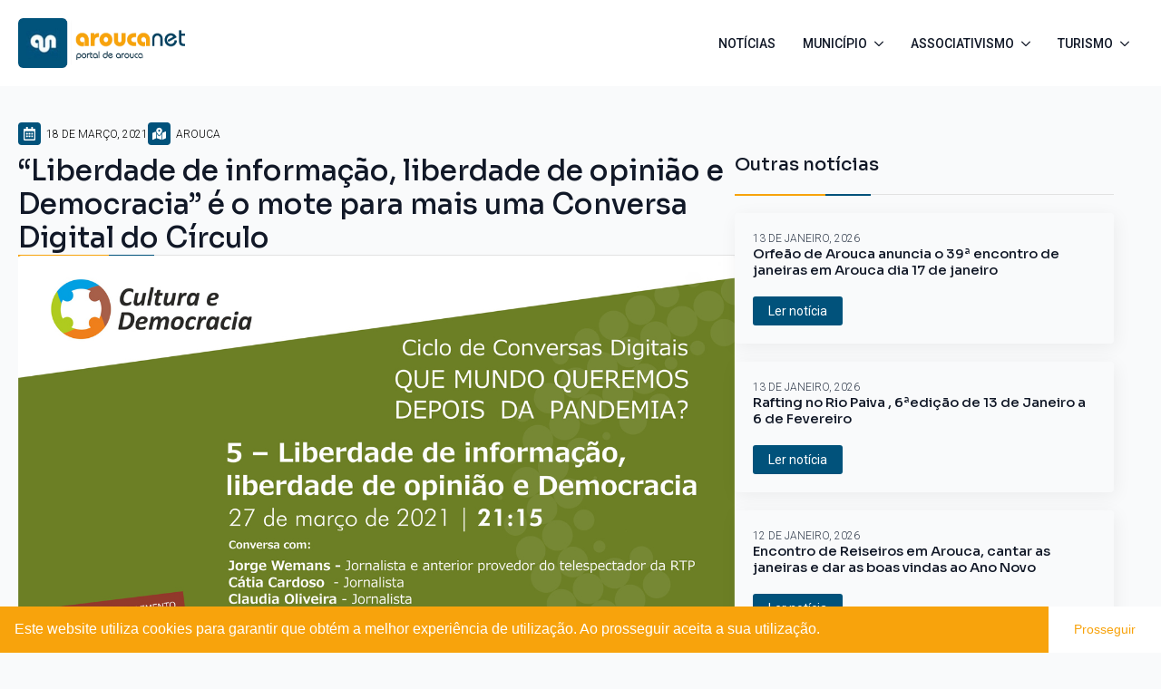

--- FILE ---
content_type: text/html; charset=UTF-8
request_url: https://aroucanet.com/2021/03/18/liberdade-de-informacao-liberdade-de-opiniao-e-democracia-e-o-mote-para-mais-uma-conversa-digital-do-circulo/
body_size: 9718
content:
<!doctype html>
<html lang="pt-PT">
<head>
    <meta charset="UTF-8">
    <meta name="viewport" content="width=device-width, initial-scale=1">
            <link rel='stylesheet' href='https://aroucanet.com/wp-content/plugins/breakdance/plugin/themeless/normalize.min.css'>
        <title>&#8220;Liberdade de informação, liberdade de opinião e Democracia&#8221; é o mote para mais uma Conversa Digital do Círculo &#8211; aroucanet</title>
<meta name='robots' content='max-image-preview:large' />
<!-- aroucanet.com is managing ads with Advanced Ads 1.56.3 --><script id="arouc-ready">
			window.advanced_ads_ready=function(e,a){a=a||"complete";var d=function(e){return"interactive"===a?"loading"!==e:"complete"===e};d(document.readyState)?e():document.addEventListener("readystatechange",(function(a){d(a.target.readyState)&&e()}),{once:"interactive"===a})},window.advanced_ads_ready_queue=window.advanced_ads_ready_queue||[];		</script>
		<style id='wp-img-auto-sizes-contain-inline-css' type='text/css'>
img:is([sizes=auto i],[sizes^="auto," i]){contain-intrinsic-size:3000px 1500px}
/*# sourceURL=wp-img-auto-sizes-contain-inline-css */
</style>
<style id='wp-block-paragraph-inline-css' type='text/css'>
.is-small-text{font-size:.875em}.is-regular-text{font-size:1em}.is-large-text{font-size:2.25em}.is-larger-text{font-size:3em}.has-drop-cap:not(:focus):first-letter{float:left;font-size:8.4em;font-style:normal;font-weight:100;line-height:.68;margin:.05em .1em 0 0;text-transform:uppercase}body.rtl .has-drop-cap:not(:focus):first-letter{float:none;margin-left:.1em}p.has-drop-cap.has-background{overflow:hidden}:root :where(p.has-background){padding:1.25em 2.375em}:where(p.has-text-color:not(.has-link-color)) a{color:inherit}p.has-text-align-left[style*="writing-mode:vertical-lr"],p.has-text-align-right[style*="writing-mode:vertical-rl"]{rotate:180deg}
/*# sourceURL=https://aroucanet.com/wp-includes/blocks/paragraph/style.min.css */
</style>
<style id='classic-theme-styles-inline-css' type='text/css'>
/*! This file is auto-generated */
.wp-block-button__link{color:#fff;background-color:#32373c;border-radius:9999px;box-shadow:none;text-decoration:none;padding:calc(.667em + 2px) calc(1.333em + 2px);font-size:1.125em}.wp-block-file__button{background:#32373c;color:#fff;text-decoration:none}
/*# sourceURL=/wp-includes/css/classic-themes.min.css */
</style>
<link rel='stylesheet' id='nsc_bar_nice-cookie-consent-css' href='https://aroucanet.com/wp-content/plugins/beautiful-and-responsive-cookie-consent/public/cookieNSCconsent.min.css?ver=4.5.4' type='text/css' media='all' />
<link rel="canonical" href="https://aroucanet.com/2021/03/18/liberdade-de-informacao-liberdade-de-opiniao-e-democracia-e-o-mote-para-mais-uma-conversa-digital-do-circulo/" />
<script  async src="https://pagead2.googlesyndication.com/pagead/js/adsbygoogle.js?client=ca-pub-6005602216338395" crossorigin="anonymous"></script><link rel="icon" href="https://aroucanet.com/wp-content/uploads/2023/09/cropped-favicon-32x32.png" sizes="32x32" />
<link rel="icon" href="https://aroucanet.com/wp-content/uploads/2023/09/cropped-favicon-192x192.png" sizes="192x192" />
<link rel="apple-touch-icon" href="https://aroucanet.com/wp-content/uploads/2023/09/cropped-favicon-180x180.png" />
<meta name="msapplication-TileImage" content="https://aroucanet.com/wp-content/uploads/2023/09/cropped-favicon-270x270.png" />
<!-- [HEADER ASSETS] -->


<link rel="stylesheet" href="https://aroucanet.com/wp-content/plugins/breakdance/subplugins/breakdance-elements/dependencies-files/awesome-menu@1/awesome-menu.css?bd_ver=1.5.0" />
<link rel="stylesheet" href="https://fonts.googleapis.com/css2?family=Roboto:ital,wght@0,100;0,200;0,300;0,400;0,500;0,600;0,700;0,800;0,900;1,100;1,200;1,300;1,400;1,500;1,600;1,700;1,800;1,900&family=Sora:ital,wght@0,100;0,200;0,300;0,400;0,500;0,600;0,700;0,800;0,900;1,100;1,200;1,300;1,400;1,500;1,600;1,700;1,800;1,900&display=swap" />

<link rel="stylesheet" href="https://aroucanet.com/wp-content/uploads/breakdance/css/post-3878-defaults.css?v=e020a1fee5baf7a28a3b7cc29e5b06d7" />

<link rel="stylesheet" href="https://aroucanet.com/wp-content/uploads/breakdance/css/post-260-defaults.css?v=76530c248fef21af1d4b09b7e7ab03e4" />

<link rel="stylesheet" href="https://aroucanet.com/wp-content/uploads/breakdance/css/post-16-defaults.css?v=72f001d2a899f222c422db2790dcc171" />

<link rel="stylesheet" href="https://aroucanet.com/wp-content/uploads/breakdance/css/post-174-defaults.css?v=06a7eec7152c062e7e576ff2008c41ac" />

<link rel="stylesheet" href="https://aroucanet.com/wp-content/uploads/breakdance/css/global-settings.css?v=f0d979c7c142a62e4e4eed74bde26af8" />

<link rel="stylesheet" href="https://aroucanet.com/wp-content/uploads/breakdance/css/selectors.css?v=d41d8cd98f00b204e9800998ecf8427e" />



<link rel="stylesheet" href="https://aroucanet.com/wp-content/uploads/breakdance/css/post-3878.css?v=938855dc52620c2c88e2d352a03887fb" />

<link rel="stylesheet" href="https://aroucanet.com/wp-content/uploads/breakdance/css/post-260.css?v=848db06a9d10935dfccfe14d29088064" />

<link rel="stylesheet" href="https://aroucanet.com/wp-content/uploads/breakdance/css/post-16.css?v=3d076d7412f7ad04a92d12891ec364c3" />

<link rel="stylesheet" href="https://aroucanet.com/wp-content/uploads/breakdance/css/post-174.css?v=8032912395368ee9f63f308a75c1840f" />
<!-- [/EOF HEADER ASSETS] --></head>
<body class="wp-singular post-template-default single single-post postid-3513 single-format-standard wp-theme-breakdance-zero-theme-master breakdance aa-prefix-arouc-">
        <div class='breakdance'><header class="bde-header-builder-16-102 bde-header-builder bde-header-builder--sticky bde-header-builder--sticky-scroll-slide" data-sticky-scroll-hide-after="100" data-sticky-reveal-on-scroll-up="yes">

<div class="bde-header-builder__container"><div class="bde-image-16-103 bde-image">
  





<figure class="breakdance-image breakdance-image--21">
	<div class="breakdance-image-container">
		<div class="breakdance-image-clip">
						<a class="breakdance-image-link breakdance-image-link--url" href="https://aroucanet.com" target="_self" rel="noopener" data-sub-html="" data-lg-size="-">
				
				
					      
  
  
  
  
      
      <img
      class="breakdance-image-object"
      src="https://aroucanet.com/wp-content/uploads/2023/09/logo-aroucanet.webp"
      width="315"
      height="94"
      
      
                        srcset="https://aroucanet.com/wp-content/uploads/2023/09/logo-aroucanet.webp 315w, https://aroucanet.com/wp-content/uploads/2023/09/logo-aroucanet-300x90.webp 300w"
                                sizes="(max-width: 315px) 100vw, 315px"
                  >
  

					
							</a>
					</div>
	</div>

	</figure>

</div><div class="bde-wp-menu-16-104 bde-wp-menu">


      
        
    <nav class="breakdance-menu breakdance-menu--collapse    ">
    <button class="breakdance-menu-toggle breakdance-menu-toggle--squeeze" type="button" aria-label="Open Menu" aria-expanded="false" aria-controls="menu-104">
                  <span class="breakdance-menu-toggle-icon">
            <span class="breakdance-menu-toggle-lines"></span>
          </span>
            </button>
    
  <ul class="breakdance-menu-list" id="menu-104">
      
  
    <li id="menu-item-3922" class="menu-item menu-item-type-post_type menu-item-object-page current_page_parent menu-item-3922 breakdance-menu-item"><a href="https://aroucanet.com/noticias/" class="breakdance-menu-link">Notícias</a></li>
<li id="menu-item-439" class="menu-item menu-item-type-custom menu-item-object-custom menu-item-has-children menu-item-439 breakdance-menu-item breakdance-dropdown breakdance-dropdown--wp"><div class="breakdance-dropdown-toggle"><a href="#" class="breakdance-menu-link" aria-expanded="false">Município</a><button class="breakdance-menu-link-arrow" type="button" aria-expanded="false" aria-label="Município Submenu"></button></div><div class="breakdance-dropdown-floater" aria-hidden="true">
  <div class="breakdance-dropdown-body">
    <div class="breakdance-dropdown-section">
<ul class="breakdance-dropdown-links">
	<li id="menu-item-112" class="menu-item menu-item-type-post_type menu-item-object-page menu-item-112 breakdance-dropdown-item"><a href="https://aroucanet.com/municipio/camara-municipal/" class="breakdance-dropdown-link"><span class="breakdance-dropdown-link__text">Câmara Municipal</span></a></li>
	<li id="menu-item-113" class="menu-item menu-item-type-post_type menu-item-object-page menu-item-113 breakdance-dropdown-item"><a href="https://aroucanet.com/municipio/escolas/" class="breakdance-dropdown-link"><span class="breakdance-dropdown-link__text">Escolas</span></a></li>
	<li id="menu-item-114" class="menu-item menu-item-type-post_type menu-item-object-page menu-item-114 breakdance-dropdown-item"><a href="https://aroucanet.com/municipio/freguesias/" class="breakdance-dropdown-link"><span class="breakdance-dropdown-link__text">Freguesias</span></a></li>
	<li id="menu-item-115" class="menu-item menu-item-type-post_type menu-item-object-page menu-item-115 breakdance-dropdown-item"><a href="https://aroucanet.com/municipio/geminacoes/" class="breakdance-dropdown-link"><span class="breakdance-dropdown-link__text">Geminações</span></a></li>
	<li id="menu-item-116" class="menu-item menu-item-type-post_type menu-item-object-page menu-item-116 breakdance-dropdown-item"><a href="https://aroucanet.com/municipio/r-r-arouca/" class="breakdance-dropdown-link"><span class="breakdance-dropdown-link__text">R R Arouca</span></a></li>
	<li id="menu-item-240" class="menu-item menu-item-type-custom menu-item-object-custom menu-item-240 breakdance-dropdown-item"><a href="https://aroucanet.com/municipio/resumo-historico/introducao/" class="breakdance-dropdown-link"><span class="breakdance-dropdown-link__text">Resumo Histórico</span></a></li>
</ul>
    </div>
  </div>
</div></li>
<li id="menu-item-440" class="menu-item menu-item-type-custom menu-item-object-custom menu-item-has-children menu-item-440 breakdance-menu-item breakdance-dropdown breakdance-dropdown--wp"><div class="breakdance-dropdown-toggle"><a href="#" class="breakdance-menu-link" aria-expanded="false">Associativismo</a><button class="breakdance-menu-link-arrow" type="button" aria-expanded="false" aria-label="Associativismo Submenu"></button></div><div class="breakdance-dropdown-floater" aria-hidden="true">
  <div class="breakdance-dropdown-body">
    <div class="breakdance-dropdown-section">
<ul class="breakdance-dropdown-links">
	<li id="menu-item-96" class="menu-item menu-item-type-post_type menu-item-object-page menu-item-96 breakdance-dropdown-item"><a href="https://aroucanet.com/associativismo/adesao/" class="breakdance-dropdown-link"><span class="breakdance-dropdown-link__text">Adesão</span></a></li>
	<li id="menu-item-97" class="menu-item menu-item-type-post_type menu-item-object-page menu-item-97 breakdance-dropdown-item"><a href="https://aroucanet.com/associativismo/associacoes/" class="breakdance-dropdown-link"><span class="breakdance-dropdown-link__text">Associações</span></a></li>
	<li id="menu-item-98" class="menu-item menu-item-type-post_type menu-item-object-page menu-item-98 breakdance-dropdown-item"><a href="https://aroucanet.com/associativismo/associacoes-no-mundo/" class="breakdance-dropdown-link"><span class="breakdance-dropdown-link__text">Associações no Mundo</span></a></li>
</ul>
    </div>
  </div>
</div></li>
<li id="menu-item-441" class="menu-item menu-item-type-custom menu-item-object-custom menu-item-has-children menu-item-441 breakdance-menu-item breakdance-dropdown breakdance-dropdown--wp"><div class="breakdance-dropdown-toggle"><a href="#" class="breakdance-menu-link" aria-expanded="false">Turismo</a><button class="breakdance-menu-link-arrow" type="button" aria-expanded="false" aria-label="Turismo Submenu"></button></div><div class="breakdance-dropdown-floater" aria-hidden="true">
  <div class="breakdance-dropdown-body">
    <div class="breakdance-dropdown-section">
<ul class="breakdance-dropdown-links">
	<li id="menu-item-120" class="menu-item menu-item-type-post_type menu-item-object-page menu-item-120 breakdance-dropdown-item"><a href="https://aroucanet.com/turismo/alojamento/" class="breakdance-dropdown-link"><span class="breakdance-dropdown-link__text">Alojamento</span></a></li>
	<li id="menu-item-121" class="menu-item menu-item-type-post_type menu-item-object-page menu-item-121 breakdance-dropdown-item"><a href="https://aroucanet.com/turismo/gastronomia/" class="breakdance-dropdown-link"><span class="breakdance-dropdown-link__text">Gastronomia</span></a></li>
	<li id="menu-item-122" class="menu-item menu-item-type-post_type menu-item-object-page menu-item-122 breakdance-dropdown-item"><a href="https://aroucanet.com/turismo/patrimonio-geologico/" class="breakdance-dropdown-link"><span class="breakdance-dropdown-link__text">Património Geológico</span></a></li>
	<li id="menu-item-528" class="menu-item menu-item-type-custom menu-item-object-custom menu-item-528 breakdance-dropdown-item"><a href="https://aroucanet.com/turismo/patrimonio-historico/a-capela-da-misericordia/" class="breakdance-dropdown-link"><span class="breakdance-dropdown-link__text">Património Histórico</span></a></li>
	<li id="menu-item-124" class="menu-item menu-item-type-post_type menu-item-object-page menu-item-124 breakdance-dropdown-item"><a href="https://aroucanet.com/turismo/percursos-pedestres/" class="breakdance-dropdown-link"><span class="breakdance-dropdown-link__text">Percursos Pedestres</span></a></li>
	<li id="menu-item-125" class="menu-item menu-item-type-post_type menu-item-object-page menu-item-125 breakdance-dropdown-item"><a href="https://aroucanet.com/turismo/recreio-e-lazer/" class="breakdance-dropdown-link"><span class="breakdance-dropdown-link__text">Recreio e Lazer</span></a></li>
</ul>
    </div>
  </div>
</div></li>

  </ul>
  </nav>


</div></div>


</header><section class="bde-section-16-105 bde-section">
  
	



<div class="section-container"></div>
</section></div><div class='breakdance'><section class="bde-section-3878-103 bde-section">
  
	



<div class="section-container"><ul class="bde-post-meta-3878-113 bde-post-meta">
        <li class="ee-postmeta-date-wrap">
                <div class="ee-postmeta-icon breakdance-icon-atom"><svg xmlns="http://www.w3.org/2000/svg" viewBox="0 0 448 512"><!-- Font Awesome Free 5.15.1 by @fontawesome - https://fontawesome.com License - https://fontawesome.com/license/free (Icons: CC BY 4.0, Fonts: SIL OFL 1.1, Code: MIT License) --><path d="M148 288h-40c-6.6 0-12-5.4-12-12v-40c0-6.6 5.4-12 12-12h40c6.6 0 12 5.4 12 12v40c0 6.6-5.4 12-12 12zm108-12v-40c0-6.6-5.4-12-12-12h-40c-6.6 0-12 5.4-12 12v40c0 6.6 5.4 12 12 12h40c6.6 0 12-5.4 12-12zm96 0v-40c0-6.6-5.4-12-12-12h-40c-6.6 0-12 5.4-12 12v40c0 6.6 5.4 12 12 12h40c6.6 0 12-5.4 12-12zm-96 96v-40c0-6.6-5.4-12-12-12h-40c-6.6 0-12 5.4-12 12v40c0 6.6 5.4 12 12 12h40c6.6 0 12-5.4 12-12zm-96 0v-40c0-6.6-5.4-12-12-12h-40c-6.6 0-12 5.4-12 12v40c0 6.6 5.4 12 12 12h40c6.6 0 12-5.4 12-12zm192 0v-40c0-6.6-5.4-12-12-12h-40c-6.6 0-12 5.4-12 12v40c0 6.6 5.4 12 12 12h40c6.6 0 12-5.4 12-12zm96-260v352c0 26.5-21.5 48-48 48H48c-26.5 0-48-21.5-48-48V112c0-26.5 21.5-48 48-48h48V12c0-6.6 5.4-12 12-12h40c6.6 0 12 5.4 12 12v52h128V12c0-6.6 5.4-12 12-12h40c6.6 0 12 5.4 12 12v52h48c26.5 0 48 21.5 48 48zm-48 346V160H48v298c0 3.3 2.7 6 6 6h340c3.3 0 6-2.7 6-6z"/></svg></div>        <span class="ee-postmeta-date">18 de Março, 2021</span>
                </li>
        <li class="ee-postmeta-terms-wrap"><div class="ee-postmeta-icon breakdance-icon-atom"><svg xmlns="http://www.w3.org/2000/svg" viewBox="0 0 576 512"><!-- Font Awesome Free 5.15.1 by @fontawesome - https://fontawesome.com License - https://fontawesome.com/license/free (Icons: CC BY 4.0, Fonts: SIL OFL 1.1, Code: MIT License) --><path d="M288 0c-69.59 0-126 56.41-126 126 0 56.26 82.35 158.8 113.9 196.02 6.39 7.54 17.82 7.54 24.2 0C331.65 284.8 414 182.26 414 126 414 56.41 357.59 0 288 0zm0 168c-23.2 0-42-18.8-42-42s18.8-42 42-42 42 18.8 42 42-18.8 42-42 42zM20.12 215.95A32.006 32.006 0 0 0 0 245.66v250.32c0 11.32 11.43 19.06 21.94 14.86L160 448V214.92c-8.84-15.98-16.07-31.54-21.25-46.42L20.12 215.95zM288 359.67c-14.07 0-27.38-6.18-36.51-16.96-19.66-23.2-40.57-49.62-59.49-76.72v182l192 64V266c-18.92 27.09-39.82 53.52-59.49 76.72-9.13 10.77-22.44 16.95-36.51 16.95zm266.06-198.51L416 224v288l139.88-55.95A31.996 31.996 0 0 0 576 426.34V176.02c0-11.32-11.43-19.06-21.94-14.86z"/></svg></div><span class="ee-postmeta-term">Arouca</span></li>
</ul><div class="bde-columns-3878-104 bde-columns"><div class="bde-column-3878-105 bde-column">
  
	



<h3 class="bde-heading-3878-102 bde-heading">
&#8220;Liberdade de informação, liberdade de opinião e Democracia&#8221; é o mote para mais uma Conversa Digital do Círculo
</h3><div class="bde-globalblock-3878-107 bde-globalblock">
<div class='breakdance'><div class="bde-div-260-100 bde-div">
  
	



<div class="bde-fancy-divider-260-101 bde-fancy-divider">


<div class="bde-fancy-divider__wrapper">
  <div class="bde-fancy-divider__separator   ">
  	  </div>
</div>

</div><div class="bde-fancy-divider-260-102 bde-fancy-divider">


<div class="bde-fancy-divider__wrapper">
  <div class="bde-fancy-divider__separator   ">
  	  </div>
</div>

</div><div class="bde-fancy-divider-260-103 bde-fancy-divider">


<div class="bde-fancy-divider__wrapper">
  <div class="bde-fancy-divider__separator   ">
  	  </div>
</div>

</div>
</div></div>
</div><div class="bde-image-3878-111 bde-image">

  





<figure class="breakdance-image breakdance-image--2130">
	<div class="breakdance-image-container">
		<div class="breakdance-image-clip">
			
				
					      
  
  
  
  
      
      <img
      class="breakdance-image-object"
      src="https://aroucanet.com/wp-content/uploads/2023/10/1-10-28.jpg"
      width="1280"
      height="905"
      
      
          >
  

					
						</div>
	</div>

	</figure>


</div><div class="bde-rich-text-3878-112 bde-rich-text breakdance-rich-text-styles">

<p>A associação Círculo Cultura e Democracia vai realizar, no dia 27 de março, pelas 21 horas e 15 minutos, a sua 5.ª Conversa Digital, tendo como tema &#8220;Liberdade de informação, liberdade de opinião e Democracia&#8221;.</p>



<p>Integrada no ciclo de conversas digitais &#8220;Que mundo queremos depois da pandemia?&#8221;, procura promover uma discussão sobre questões e preocupações relativas à informação e opinião que, hoje, nos são veiculadas pelos órgãos de comunicação social e pelas redes sociais, e refletir sobre os desafios para o tempo futuro.</p>



<p>Jorge Wemans, jornalista, fundador do jornal Público, provedor do telespectador da RTP até ao fim de 2020, é convidado a apresentar uma comunicação sobre “Cidadania, Media e Liberdade em Democracia”, numa sessão que conta também com a intervenção de representantes dos media e jornalistas de Arouca, José Carlos Silva, diretor do jornal Roda Via, Óscar Brandão, diretor do jornal Discurso Direto, Cláudia Oliveira, jornalista e Cátia Cardoso, jornalista. Será moderada por Jorge Gonçalves, professor e investigador da Universidade do Porto.</p>



<p>Vai decorrer em formato digital (plataforma Zoom) e a participação a todos aberta está sujeita a inscrição prévia no sítio eletrónico do Círculo Cultura e Democracia &#8211; www.circuloculturaedemocracia.pt. O link para aceder à sessão será enviado aos inscritos por email no próprio dia.</p>

</div><div class="bde-fancy-divider-3878-118 bde-fancy-divider">


<div class="bde-fancy-divider__wrapper">
  <div class="bde-fancy-divider__separator   ">
  	  </div>
</div>

</div><div class="bde-adjacentposts-3878-117 bde-adjacentposts">

<a rel="prev" class="ee-adjacentposts-prev " href="https://aroucanet.com/2021/03/15/arouca-vai-ter-candidatura-as-autarquicas-do-ergue-te/">
              <div class="ee-adjacentposts-icon">
            <svg xmlns="http://www.w3.org/2000/svg" viewBox="0 0 448 512"><!-- Font Awesome Free 5.15.1 by @fontawesome - https://fontawesome.com License - https://fontawesome.com/license/free (Icons: CC BY 4.0, Fonts: SIL OFL 1.1, Code: MIT License) --><path d="M400 480H48c-26.51 0-48-21.49-48-48V80c0-26.51 21.49-48 48-48h352c26.51 0 48 21.49 48 48v352c0 26.51-21.49 48-48 48zM259.515 124.485l-123.03 123.03c-4.686 4.686-4.686 12.284 0 16.971l123.029 123.029c7.56 7.56 20.485 2.206 20.485-8.485V132.971c.001-10.691-12.925-16.045-20.484-8.486z"/></svg>        </div>
          <div class="ee-adjacentposts-content">
                    <span class="ee-adjacentposts-label">Notícia anterior</span>              <h4 class="ee-adjacentposts-title">Arouca vai ter candidatura às autárquicas do ‘Ergue-te’</h4>             </div>
</a>

<a rel="next" class="ee-adjacentposts-next " href="https://aroucanet.com/2021/03/22/municipio-de-arouca-vai-plantar-perto-de-100-mil-arvores-no-parque-florestal-de-santa-luzia/">
    <div class="ee-adjacentposts-content">
                    <span class="ee-adjacentposts-label">Notícia seguinte</span>              <h4 class="ee-adjacentposts-title">Município de Arouca vai plantar perto de 100 mil árvores no Parque Florestal de Santa Luzia</h4>             </div>
            <div class="ee-adjacentposts-icon">
            <svg xmlns="http://www.w3.org/2000/svg" viewBox="0 0 448 512"><!-- Font Awesome Free 5.15.1 by @fontawesome - https://fontawesome.com License - https://fontawesome.com/license/free (Icons: CC BY 4.0, Fonts: SIL OFL 1.1, Code: MIT License) --><path d="M48 32h352c26.51 0 48 21.49 48 48v352c0 26.51-21.49 48-48 48H48c-26.51 0-48-21.49-48-48V80c0-26.51 21.49-48 48-48zm140.485 355.515l123.029-123.029c4.686-4.686 4.686-12.284 0-16.971l-123.029-123.03c-7.56-7.56-20.485-2.206-20.485 8.485v246.059c0 10.691 12.926 16.045 20.485 8.486z"/></svg>        </div>
      </a>

</div>
</div><div class="bde-column-3878-109 bde-column">
  
	



<h5 class="bde-heading-3878-115 bde-heading">
Outras notícias
</h5><div class="bde-globalblock-3878-116 bde-globalblock">
<div class='breakdance'><div class="bde-div-260-100 bde-div">
  
	



<div class="bde-fancy-divider-260-101 bde-fancy-divider">


<div class="bde-fancy-divider__wrapper">
  <div class="bde-fancy-divider__separator   ">
  	  </div>
</div>

</div><div class="bde-fancy-divider-260-102 bde-fancy-divider">


<div class="bde-fancy-divider__wrapper">
  <div class="bde-fancy-divider__separator   ">
  	  </div>
</div>

</div><div class="bde-fancy-divider-260-103 bde-fancy-divider">


<div class="bde-fancy-divider__wrapper">
  <div class="bde-fancy-divider__separator   ">
  	  </div>
</div>

</div>
</div></div>
</div><div class="bde-post-list-3878-114 bde-post-list">
<div class="ee-posts ee-posts-list">    <article class="ee-post">
        
        
        
        <div class="ee-post-wrap">
            
                            <h3 class="ee-post-title">
                    <a class="ee-post-title-link" href="https://aroucanet.com/2026/01/13/orfeao-de-arouca-anuncia-o-39a-encontro-de-janeiras-em-arouca-dia-17-de-janeiro/" >
                        Orfeão de Arouca anuncia o 39ª encontro de janeiras em Arouca dia 17 de janeiro                    </a>
                </h3>
                            <div class="ee-post-meta">
                                                                                <span class="ee-post-meta-date ee-post-meta-item">
                                    13 de Janeiro, 2026                                </span>
                                                
                </div>
            
    
                                    
    
    
    
    
            
                    
            
            

    
    
    
    
    <a class="breakdance-link button-atom button-atom--custom ee-post-button" href="https://aroucanet.com/2026/01/13/orfeao-de-arouca-anuncia-o-39a-encontro-de-janeiras-em-arouca-dia-17-de-janeiro/" target="_self" data-type=""  >

    
        <span class="button-atom__text">Ler notícia</span>

        
        
                </a>

    




            
        </div>

            </article>

    <article class="ee-post">
        
        
        
        <div class="ee-post-wrap">
            
                            <h3 class="ee-post-title">
                    <a class="ee-post-title-link" href="https://aroucanet.com/2026/01/13/rafting-no-rio-paiva-6aedicao-de-13-de-janeiro-a-6-de-fevereiro/" >
                        Rafting no Rio Paiva , 6ªedição de 13 de Janeiro a 6 de Fevereiro                    </a>
                </h3>
                            <div class="ee-post-meta">
                                                                                <span class="ee-post-meta-date ee-post-meta-item">
                                    13 de Janeiro, 2026                                </span>
                                                
                </div>
            
    
                                    
    
    
    
    
            
                    
            
            

    
    
    
    
    <a class="breakdance-link button-atom button-atom--custom ee-post-button" href="https://aroucanet.com/2026/01/13/rafting-no-rio-paiva-6aedicao-de-13-de-janeiro-a-6-de-fevereiro/" target="_self" data-type=""  >

    
        <span class="button-atom__text">Ler notícia</span>

        
        
                </a>

    




            
        </div>

            </article>

    <article class="ee-post">
        
        
        
        <div class="ee-post-wrap">
            
                            <h3 class="ee-post-title">
                    <a class="ee-post-title-link" href="https://aroucanet.com/2026/01/12/encontro-de-reiseiros-em-arouca-cantar-as-janeiras-e-dar-as-boas-vindas-ao-ano-novo/" >
                        Encontro de Reiseiros em Arouca, cantar  as janeiras e dar as  boas vindas ao Ano Novo                    </a>
                </h3>
                            <div class="ee-post-meta">
                                                                                <span class="ee-post-meta-date ee-post-meta-item">
                                    12 de Janeiro, 2026                                </span>
                                                
                </div>
            
    
                                    
    
    
    
    
            
                    
            
            

    
    
    
    
    <a class="breakdance-link button-atom button-atom--custom ee-post-button" href="https://aroucanet.com/2026/01/12/encontro-de-reiseiros-em-arouca-cantar-as-janeiras-e-dar-as-boas-vindas-ao-ano-novo/" target="_self" data-type=""  >

    
        <span class="button-atom__text">Ler notícia</span>

        
        
                </a>

    




            
        </div>

            </article>

    <article class="ee-post">
        
        
        
        <div class="ee-post-wrap">
            
                            <h3 class="ee-post-title">
                    <a class="ee-post-title-link" href="https://aroucanet.com/2026/01/05/moldes-1a-encontro-de-cores-liturgicos-em-moldes-seguido-de-agradavel-convivio/" >
                        Moldes , 1ª Encontro de Cores Litúrgicos em Moldes seguido de agradável convívio                    </a>
                </h3>
                            <div class="ee-post-meta">
                                                                                <span class="ee-post-meta-date ee-post-meta-item">
                                    5 de Janeiro, 2026                                </span>
                                                
                </div>
            
    
                                    
    
    
    
    
            
                    
            
            

    
    
    
    
    <a class="breakdance-link button-atom button-atom--custom ee-post-button" href="https://aroucanet.com/2026/01/05/moldes-1a-encontro-de-cores-liturgicos-em-moldes-seguido-de-agradavel-convivio/" target="_self" data-type=""  >

    
        <span class="button-atom__text">Ler notícia</span>

        
        
                </a>

    




            
        </div>

            </article>

</div>
</div>
</div></div></div>
</section></div><div class='breakdance'><section class="bde-section-174-100 bde-section">
  
	



<div class="section-container"><div class="bde-columns-174-101 bde-columns"><div class="bde-column-174-102 bde-column">
  
	



<div class="bde-image-174-104 bde-image">
  





<figure class="breakdance-image breakdance-image--21">
	<div class="breakdance-image-container">
		<div class="breakdance-image-clip">
						<a class="breakdance-image-link breakdance-image-link--url" href="https://aroucanet.com/" target="_self" rel="noopener" data-sub-html="" data-lg-size="-">
				
				
					      
  
  
  
  
      
      <img
      class="breakdance-image-object"
      src="https://aroucanet.com/wp-content/uploads/2023/09/logo-aroucanet.webp"
      width="315"
      height="94"
      
      
                        srcset="https://aroucanet.com/wp-content/uploads/2023/09/logo-aroucanet.webp 315w, https://aroucanet.com/wp-content/uploads/2023/09/logo-aroucanet-300x90.webp 300w"
                                sizes="(max-width: 315px) 100vw, 315px"
                  >
  

					
							</a>
					</div>
	</div>

	</figure>

</div>
</div><div class="bde-column-174-103 bde-column">
  
	



<div class="bde-menu-174-105 bde-menu">


      
        
    <nav class="breakdance-menu breakdance-menu--collapse    ">
    <button class="breakdance-menu-toggle breakdance-menu-toggle--squeeze" type="button" aria-label="Open Menu" aria-expanded="false" aria-controls="menu-105">
                  <span class="breakdance-menu-toggle-icon">
            <span class="breakdance-menu-toggle-lines"></span>
          </span>
            </button>
    
  <ul class="breakdance-menu-list" id="menu-105">
      
  
    <li class="breakdance-menu-item-174-106 breakdance-menu-item">
        
            
            

    
    
    
    
    <a class="breakdance-link breakdance-menu-link" href="https://aroucanet.com/acerca/" target="_self" data-type="url"  >
  Sobre o portal
    </a>

</li><li class="breakdance-menu-item-174-114 breakdance-menu-item">
        
            
            

    
    
    
    
    <a class="breakdance-link breakdance-menu-link" href="https://aroucanet.com/parceiros/" target="_self" data-type="url"  >
  Parceiros
    </a>

</li><li class="breakdance-menu-item-174-115 breakdance-menu-item">
        
            
            

    
    
    
    
    <a class="breakdance-link breakdance-menu-link" href="#" target="_self" data-type=""  >
  Contactos
    </a>

</li>
  </ul>
  </nav>


</div>
</div></div><div class="bde-fancy-divider-174-116 bde-fancy-divider">


<div class="bde-fancy-divider__wrapper">
  <div class="bde-fancy-divider__separator   ">
  	  </div>
</div>

</div><div class="bde-div-174-119 bde-div">
  
	



<div class="bde-text-174-120 bde-text">
 © 2026 Todos os direitos reservados
</div><div class="bde-rich-text-174-118 bde-rich-text breakdance-rich-text-styles">
<p>Desenvolvido por <a target="_blank" href="http://www.energica.com.pt/">[+|-] Enérgica</a></p>
</div>
</div></div>
</section></div>    <script type="speculationrules">
{"prefetch":[{"source":"document","where":{"and":[{"href_matches":"/*"},{"not":{"href_matches":["/wp-*.php","/wp-admin/*","/wp-content/uploads/*","/wp-content/*","/wp-content/plugins/*","/wp-content/themes/breakdance-zero-theme-master/*","/*\\?(.+)"]}},{"not":{"selector_matches":"a[rel~=\"nofollow\"]"}},{"not":{"selector_matches":".no-prefetch, .no-prefetch a"}}]},"eagerness":"conservative"}]}
</script>
<style id='global-styles-inline-css' type='text/css'>
:root{--wp--preset--aspect-ratio--square: 1;--wp--preset--aspect-ratio--4-3: 4/3;--wp--preset--aspect-ratio--3-4: 3/4;--wp--preset--aspect-ratio--3-2: 3/2;--wp--preset--aspect-ratio--2-3: 2/3;--wp--preset--aspect-ratio--16-9: 16/9;--wp--preset--aspect-ratio--9-16: 9/16;--wp--preset--color--black: #000000;--wp--preset--color--cyan-bluish-gray: #abb8c3;--wp--preset--color--white: #ffffff;--wp--preset--color--pale-pink: #f78da7;--wp--preset--color--vivid-red: #cf2e2e;--wp--preset--color--luminous-vivid-orange: #ff6900;--wp--preset--color--luminous-vivid-amber: #fcb900;--wp--preset--color--light-green-cyan: #7bdcb5;--wp--preset--color--vivid-green-cyan: #00d084;--wp--preset--color--pale-cyan-blue: #8ed1fc;--wp--preset--color--vivid-cyan-blue: #0693e3;--wp--preset--color--vivid-purple: #9b51e0;--wp--preset--gradient--vivid-cyan-blue-to-vivid-purple: linear-gradient(135deg,rgb(6,147,227) 0%,rgb(155,81,224) 100%);--wp--preset--gradient--light-green-cyan-to-vivid-green-cyan: linear-gradient(135deg,rgb(122,220,180) 0%,rgb(0,208,130) 100%);--wp--preset--gradient--luminous-vivid-amber-to-luminous-vivid-orange: linear-gradient(135deg,rgb(252,185,0) 0%,rgb(255,105,0) 100%);--wp--preset--gradient--luminous-vivid-orange-to-vivid-red: linear-gradient(135deg,rgb(255,105,0) 0%,rgb(207,46,46) 100%);--wp--preset--gradient--very-light-gray-to-cyan-bluish-gray: linear-gradient(135deg,rgb(238,238,238) 0%,rgb(169,184,195) 100%);--wp--preset--gradient--cool-to-warm-spectrum: linear-gradient(135deg,rgb(74,234,220) 0%,rgb(151,120,209) 20%,rgb(207,42,186) 40%,rgb(238,44,130) 60%,rgb(251,105,98) 80%,rgb(254,248,76) 100%);--wp--preset--gradient--blush-light-purple: linear-gradient(135deg,rgb(255,206,236) 0%,rgb(152,150,240) 100%);--wp--preset--gradient--blush-bordeaux: linear-gradient(135deg,rgb(254,205,165) 0%,rgb(254,45,45) 50%,rgb(107,0,62) 100%);--wp--preset--gradient--luminous-dusk: linear-gradient(135deg,rgb(255,203,112) 0%,rgb(199,81,192) 50%,rgb(65,88,208) 100%);--wp--preset--gradient--pale-ocean: linear-gradient(135deg,rgb(255,245,203) 0%,rgb(182,227,212) 50%,rgb(51,167,181) 100%);--wp--preset--gradient--electric-grass: linear-gradient(135deg,rgb(202,248,128) 0%,rgb(113,206,126) 100%);--wp--preset--gradient--midnight: linear-gradient(135deg,rgb(2,3,129) 0%,rgb(40,116,252) 100%);--wp--preset--font-size--small: 13px;--wp--preset--font-size--medium: 20px;--wp--preset--font-size--large: 36px;--wp--preset--font-size--x-large: 42px;--wp--preset--spacing--20: 0.44rem;--wp--preset--spacing--30: 0.67rem;--wp--preset--spacing--40: 1rem;--wp--preset--spacing--50: 1.5rem;--wp--preset--spacing--60: 2.25rem;--wp--preset--spacing--70: 3.38rem;--wp--preset--spacing--80: 5.06rem;--wp--preset--shadow--natural: 6px 6px 9px rgba(0, 0, 0, 0.2);--wp--preset--shadow--deep: 12px 12px 50px rgba(0, 0, 0, 0.4);--wp--preset--shadow--sharp: 6px 6px 0px rgba(0, 0, 0, 0.2);--wp--preset--shadow--outlined: 6px 6px 0px -3px rgb(255, 255, 255), 6px 6px rgb(0, 0, 0);--wp--preset--shadow--crisp: 6px 6px 0px rgb(0, 0, 0);}:where(.is-layout-flex){gap: 0.5em;}:where(.is-layout-grid){gap: 0.5em;}body .is-layout-flex{display: flex;}.is-layout-flex{flex-wrap: wrap;align-items: center;}.is-layout-flex > :is(*, div){margin: 0;}body .is-layout-grid{display: grid;}.is-layout-grid > :is(*, div){margin: 0;}:where(.wp-block-columns.is-layout-flex){gap: 2em;}:where(.wp-block-columns.is-layout-grid){gap: 2em;}:where(.wp-block-post-template.is-layout-flex){gap: 1.25em;}:where(.wp-block-post-template.is-layout-grid){gap: 1.25em;}.has-black-color{color: var(--wp--preset--color--black) !important;}.has-cyan-bluish-gray-color{color: var(--wp--preset--color--cyan-bluish-gray) !important;}.has-white-color{color: var(--wp--preset--color--white) !important;}.has-pale-pink-color{color: var(--wp--preset--color--pale-pink) !important;}.has-vivid-red-color{color: var(--wp--preset--color--vivid-red) !important;}.has-luminous-vivid-orange-color{color: var(--wp--preset--color--luminous-vivid-orange) !important;}.has-luminous-vivid-amber-color{color: var(--wp--preset--color--luminous-vivid-amber) !important;}.has-light-green-cyan-color{color: var(--wp--preset--color--light-green-cyan) !important;}.has-vivid-green-cyan-color{color: var(--wp--preset--color--vivid-green-cyan) !important;}.has-pale-cyan-blue-color{color: var(--wp--preset--color--pale-cyan-blue) !important;}.has-vivid-cyan-blue-color{color: var(--wp--preset--color--vivid-cyan-blue) !important;}.has-vivid-purple-color{color: var(--wp--preset--color--vivid-purple) !important;}.has-black-background-color{background-color: var(--wp--preset--color--black) !important;}.has-cyan-bluish-gray-background-color{background-color: var(--wp--preset--color--cyan-bluish-gray) !important;}.has-white-background-color{background-color: var(--wp--preset--color--white) !important;}.has-pale-pink-background-color{background-color: var(--wp--preset--color--pale-pink) !important;}.has-vivid-red-background-color{background-color: var(--wp--preset--color--vivid-red) !important;}.has-luminous-vivid-orange-background-color{background-color: var(--wp--preset--color--luminous-vivid-orange) !important;}.has-luminous-vivid-amber-background-color{background-color: var(--wp--preset--color--luminous-vivid-amber) !important;}.has-light-green-cyan-background-color{background-color: var(--wp--preset--color--light-green-cyan) !important;}.has-vivid-green-cyan-background-color{background-color: var(--wp--preset--color--vivid-green-cyan) !important;}.has-pale-cyan-blue-background-color{background-color: var(--wp--preset--color--pale-cyan-blue) !important;}.has-vivid-cyan-blue-background-color{background-color: var(--wp--preset--color--vivid-cyan-blue) !important;}.has-vivid-purple-background-color{background-color: var(--wp--preset--color--vivid-purple) !important;}.has-black-border-color{border-color: var(--wp--preset--color--black) !important;}.has-cyan-bluish-gray-border-color{border-color: var(--wp--preset--color--cyan-bluish-gray) !important;}.has-white-border-color{border-color: var(--wp--preset--color--white) !important;}.has-pale-pink-border-color{border-color: var(--wp--preset--color--pale-pink) !important;}.has-vivid-red-border-color{border-color: var(--wp--preset--color--vivid-red) !important;}.has-luminous-vivid-orange-border-color{border-color: var(--wp--preset--color--luminous-vivid-orange) !important;}.has-luminous-vivid-amber-border-color{border-color: var(--wp--preset--color--luminous-vivid-amber) !important;}.has-light-green-cyan-border-color{border-color: var(--wp--preset--color--light-green-cyan) !important;}.has-vivid-green-cyan-border-color{border-color: var(--wp--preset--color--vivid-green-cyan) !important;}.has-pale-cyan-blue-border-color{border-color: var(--wp--preset--color--pale-cyan-blue) !important;}.has-vivid-cyan-blue-border-color{border-color: var(--wp--preset--color--vivid-cyan-blue) !important;}.has-vivid-purple-border-color{border-color: var(--wp--preset--color--vivid-purple) !important;}.has-vivid-cyan-blue-to-vivid-purple-gradient-background{background: var(--wp--preset--gradient--vivid-cyan-blue-to-vivid-purple) !important;}.has-light-green-cyan-to-vivid-green-cyan-gradient-background{background: var(--wp--preset--gradient--light-green-cyan-to-vivid-green-cyan) !important;}.has-luminous-vivid-amber-to-luminous-vivid-orange-gradient-background{background: var(--wp--preset--gradient--luminous-vivid-amber-to-luminous-vivid-orange) !important;}.has-luminous-vivid-orange-to-vivid-red-gradient-background{background: var(--wp--preset--gradient--luminous-vivid-orange-to-vivid-red) !important;}.has-very-light-gray-to-cyan-bluish-gray-gradient-background{background: var(--wp--preset--gradient--very-light-gray-to-cyan-bluish-gray) !important;}.has-cool-to-warm-spectrum-gradient-background{background: var(--wp--preset--gradient--cool-to-warm-spectrum) !important;}.has-blush-light-purple-gradient-background{background: var(--wp--preset--gradient--blush-light-purple) !important;}.has-blush-bordeaux-gradient-background{background: var(--wp--preset--gradient--blush-bordeaux) !important;}.has-luminous-dusk-gradient-background{background: var(--wp--preset--gradient--luminous-dusk) !important;}.has-pale-ocean-gradient-background{background: var(--wp--preset--gradient--pale-ocean) !important;}.has-electric-grass-gradient-background{background: var(--wp--preset--gradient--electric-grass) !important;}.has-midnight-gradient-background{background: var(--wp--preset--gradient--midnight) !important;}.has-small-font-size{font-size: var(--wp--preset--font-size--small) !important;}.has-medium-font-size{font-size: var(--wp--preset--font-size--medium) !important;}.has-large-font-size{font-size: var(--wp--preset--font-size--large) !important;}.has-x-large-font-size{font-size: var(--wp--preset--font-size--x-large) !important;}
/*# sourceURL=global-styles-inline-css */
</style>
<script type="text/javascript" src="https://aroucanet.com/wp-content/plugins/beautiful-and-responsive-cookie-consent/public/cookieNSCconsent.min.js?ver=4.5.4" id="nsc_bar_nice-cookie-consent_js-js"></script>
<script type="text/javascript" id="nsc_bar_nice-cookie-consent_js-js-after">
/* <![CDATA[ */
window.addEventListener("load",function(){  window.cookieconsent.initialise({"content":{"deny":"Deny","dismiss":"Prosseguir","allow":"Allow","link":"","href":"http:\/\/yourdomain\/dataprivacy","message":"Este website utiliza cookies para garantir que obtém a melhor experiência de utilização. Ao prosseguir aceita a sua utilização.","policy":"Cookie Settings","close":"x","savesettings":"Save Settings","target":"_blank","linksecond":"Just another Link","hrefsecond":"https:\/\/yourdomain\/anotherLink"},"type":"info","palette":{"popup":{"background":"#F8A30C","text":"#fff"},"button":{"background":"#fff","text":"#F8A30C","border":""},"switches":{"background":"","backgroundChecked":"","switch":"","text":""}},"position":"bottom","theme":"edgeless","cookietypes":[{"label":"Technical","checked":"checked","disabled":"disabled","cookie_suffix":"tech"},{"label":"Marketing","checked":"","disabled":"","cookie_suffix":"marketing"}],"revokable":"0","container":"","customizedFont":"","improveBannerLoadingSpeed":"0"})});
//# sourceURL=nsc_bar_nice-cookie-consent_js-js-after
/* ]]> */
</script>
<script>!function(){window.advanced_ads_ready_queue=window.advanced_ads_ready_queue||[],advanced_ads_ready_queue.push=window.advanced_ads_ready;for(var d=0,a=advanced_ads_ready_queue.length;d<a;d++)advanced_ads_ready(advanced_ads_ready_queue[d])}();</script><script src='https://aroucanet.com/wp-content/plugins/breakdance/plugin/global-scripts/breakdance-utils.js?bd_ver=1.5.0' defer></script>
<script src='https://aroucanet.com/wp-content/plugins/breakdance/subplugins/breakdance-elements/elements/Header_Builder/header-builder.js?bd_ver=1.5.0' defer></script>
<script src='https://aroucanet.com/wp-content/plugins/breakdance/subplugins/breakdance-elements/dependencies-files/awesome-menu@1/awesome-menu.js?bd_ver=1.5.0' defer></script>
<script>document.addEventListener('DOMContentLoaded', function(){     if (!window.BreakdanceFrontend) {
        window.BreakdanceFrontend = {}
    }

    window.BreakdanceFrontend.data = {"homeUrl":"https:\/\/aroucanet.com","ajaxUrl":"https:\/\/aroucanet.com\/wp-admin\/admin-ajax.php","elementsPluginUrl":"https:\/\/aroucanet.com\/wp-content\/plugins\/breakdance\/subplugins\/breakdance-elements\/","BASE_BREAKPOINT_ID":"breakpoint_base","breakpoints":[{"id":"breakpoint_base","label":"Desktop","defaultPreviewWidth":"100%"},{"id":"breakpoint_tablet_landscape","label":"Tablet Landscape","defaultPreviewWidth":1024,"maxWidth":1119},{"id":"breakpoint_tablet_portrait","label":"Tablet Portrait","defaultPreviewWidth":768,"maxWidth":1023},{"id":"breakpoint_phone_landscape","label":"Phone Landscape","defaultPreviewWidth":480,"maxWidth":767},{"id":"breakpoint_phone_portrait","label":"Phone Portrait","defaultPreviewWidth":400,"maxWidth":479}],"subscriptionMode":"pro"} }) </script>
<script>document.addEventListener('DOMContentLoaded', function(){ 
new BreakdanceHeaderBuilder(".breakdance .bde-header-builder-16-102", "102", false);
 }) </script>
<script>document.addEventListener('DOMContentLoaded', function(){ 
new AwesomeMenu(".breakdance .bde-wp-menu-16-104 .breakdance-menu", {
  dropdown: {
    openOnClick: false,
    mode: {
      desktop: 'dropdown'
    },
    placement: 'left',
    width: null,
    animation: 'fade'
  },
  link: {
    effect: '',
    effectDirection: '',
  },
  mobile: {
    breakpoint: 'breakpoint_tablet_portrait',
    mode: 'default',
    offcanvasPosition: 'left',
    offset: null,
    followLinks: false
  }
});
 }) </script>
<script>document.addEventListener('DOMContentLoaded', function(){ 
new AwesomeMenu(".breakdance .bde-menu-174-105 .breakdance-menu", {
  dropdown: {
    openOnClick: false,
    mode: {
      desktop: 'dropdown'
    },
    placement: 'left',
    width: null,
    animation: 'fade'
  },
  link: {
    effect: '',
    effectDirection: '',
  },
  mobile: {
    breakpoint: 'never',
    mode: 'accordion',
    offcanvasPosition: 'left',
    offset: null,
    followLinks: false
  }
});
 }) </script>
    </body>
    </html>
    

--- FILE ---
content_type: text/html; charset=utf-8
request_url: https://www.google.com/recaptcha/api2/aframe
body_size: 258
content:
<!DOCTYPE HTML><html><head><meta http-equiv="content-type" content="text/html; charset=UTF-8"></head><body><script nonce="jFYu6kFkYpnsJHJIznnskw">/** Anti-fraud and anti-abuse applications only. See google.com/recaptcha */ try{var clients={'sodar':'https://pagead2.googlesyndication.com/pagead/sodar?'};window.addEventListener("message",function(a){try{if(a.source===window.parent){var b=JSON.parse(a.data);var c=clients[b['id']];if(c){var d=document.createElement('img');d.src=c+b['params']+'&rc='+(localStorage.getItem("rc::a")?sessionStorage.getItem("rc::b"):"");window.document.body.appendChild(d);sessionStorage.setItem("rc::e",parseInt(sessionStorage.getItem("rc::e")||0)+1);localStorage.setItem("rc::h",'1768974342127');}}}catch(b){}});window.parent.postMessage("_grecaptcha_ready", "*");}catch(b){}</script></body></html>

--- FILE ---
content_type: text/css
request_url: https://aroucanet.com/wp-content/uploads/breakdance/css/post-16-defaults.css?v=72f001d2a899f222c422db2790dcc171
body_size: 806
content:
.breakdance .bde-header-builder{position:relative;width:100%;background-color:var(--bde-background-color);--bde-header-width:var(--bde-section-width);--bde-header-sticky-duration:var(--bde-transition-duration)}.breakdance .bde-header-builder .bde-header-builder__container{gap:20px;display:flex;align-items:center;justify-content:space-between;margin:0 auto;max-width:var(--bde-header-width);padding:var(--bde-section-horizontal-padding) var(--bde-section-horizontal-padding)}.breakdance .bde-header-builder.bde-header-builder--overlay:not(.bde-header-builder--sticky){position:absolute;z-index:var(--bde-z-index-header-overlay)}.breakdance .bde-header-builder.bde-header-builder--sticky{position:fixed;z-index:var(--bde-z-index-header-sticky);top:var(--wp-admin--admin-bar--height,0px);transition-property:transform,opacity,background-color,box-shadow;transition-duration:var(--bde-header-sticky-duration);transition-timing-function:ease-in-out}.breakdance .bde-header-builder.bde-header-builder--sticky-bottom{top:auto;bottom:0}.breakdance .bde-header-builder.bde-header-builder--sticky .bde-header-builder__container{transition-property:min-height;transition-duration:var(--bde-header-sticky-duration);transition-timing-function:ease-in-out}.breakdance .bde-header-builder .bde-header-builder__header-builder-border-top,.breakdance .bde-header-builder .bde-header-builder__header-builder-border-bottom{transition-property:height,background-color;transition-duration:var(--bde-header-sticky-duration);transition-timing-function:ease-in-out}.bde-header-builder--sticky-scroll-hide{box-shadow:none!important;pointer-events:none}.bde-header-builder--sticky-scroll-hide .breakdance-dropdown-floater{opacity:0!important;pointer-events:none!important}.bde-header-builder--sticky-scroll-start-off-hidden{transition-duration:0s!important}.bde-header-builder--sticky-scroll-hide.bde-header-builder--sticky-scroll-slide{transform:translateY(calc(-100% - var(--wp-admin--admin-bar--height, 0px)))}.bde-header-builder--sticky-bottom.bde-header-builder--sticky-scroll-hide.bde-header-builder--sticky-scroll-slide{transform:translateY(100%)}.bde-header-builder--sticky-scroll-hide.bde-header-builder--sticky-scroll-fade{opacity:0}.breakdance .bde-image{max-width:100%}.breakdance-image{position:relative;display:flex;flex-direction:column;max-width:100%;margin:0;border:none}.breakdance-image-clip{overflow:hidden}.breakdance-image-object{display:block;max-width:100%;height:auto}.breakdance-image__caption{text-align:center;margin:0;padding:16px}.breakdance-image--caption-overlap .breakdance-image__caption{position:absolute;left:0;right:0;bottom:0}.breakdance-image-link{display:block}.breakdance-image__mask{-webkit-mask-position:center;mask-position:center;-webkit-mask-repeat:no-repeat;mask-repeat:no-repeat;-webkit-mask-size:auto;mask-size:auto}.breakdance-image__mask img{border-style:none;height:auto;max-width:100%}.breakdance .bde-section{position:relative;width:100%;background-position:center center;background-size:cover}.breakdance .bde-section .section-container{max-width:var(--bde-section-width);background-size:cover;position:relative;display:flex;flex-direction:column;align-items:flex-start;text-align:left;margin:0 auto;padding:var(--bde-section-vertical-padding) var(--bde-section-horizontal-padding)}.breakdance .bde-section .section-shape-divider-wrapper{position:absolute;overflow:hidden;top:0;left:0;bottom:0;right:0;pointer-events:none}.breakdance .bde-section .section-shape-divider-wrapper .section-shape-divider svg{position:absolute;color:#000;width:100%;height:320px;left:0;right:0;top:0}

--- FILE ---
content_type: text/css
request_url: https://aroucanet.com/wp-content/uploads/breakdance/css/post-3878.css?v=938855dc52620c2c88e2d352a03887fb
body_size: 1299
content:
.breakdance .bde-post-meta-3878-113{margin-bottom:10px;gap:15px;font-size:12px;font-weight:300;text-transform:uppercase}.breakdance .bde-post-meta-3878-113 .ee-postmeta-avatar{width:15px}.breakdance .bde-post-meta-3878-113 .ee-postmeta-icon.breakdance-icon-atom{font-size:15px;padding:5px;border-radius:4px;background:var(--bde-brand-primary-color);}.breakdance .bde-post-meta-3878-113 .ee-postmeta-icon.breakdance-icon-atom svg:first-child{fill:#FFF}@media (max-width:479px){.breakdance .bde-post-meta-3878-113{gap:10px}}.breakdance .bde-columns-3878-104{--columnCount:2}@media (max-width:1119px){.breakdance .bde-columns-3878-104{--columnCount:2}.breakdance .bde-columns-3878-104.bde-columns{flex-direction:column;flex-wrap:nowrap}.breakdance .bde-columns-3878-104.bde-columns>.bde-column{width:100%}}@media (max-width:1023px){.breakdance .bde-columns-3878-104{--columnCount:2}}@media (max-width:767px){.breakdance .bde-columns-3878-104{--columnCount:2}}@media (max-width:479px){.breakdance .bde-columns-3878-104{--columnCount:2}}.breakdance .bde-column-3878-105{--column-width:65%;gap:20px}.breakdance .bde-image-3878-111{width:100%}.breakdance .bde-image-3878-111 .breakdance-image-container{border-radius:4px}.breakdance .bde-image-3878-111 .breakdance-image-clip{border-radius:4px}.breakdance .bde-image-3878-111 .breakdance-image-object{width:100%;height:auto;aspect-ratio:4/3;object-fit:cover}.breakdance .bde-rich-text-3878-112{margin-bottom:20px}.breakdance .bde-fancy-divider-3878-118{--bde-fancy-divider-border-style:solid;--bde-fancy-divider-border-size:1px;--bde-fancy-divider-border-color:#e9e9e9}@media (max-width:1119px){.breakdance .bde-fancy-divider-3878-118{--bde-fancy-divider-border-style:solid}}@media (max-width:1023px){.breakdance .bde-fancy-divider-3878-118{--bde-fancy-divider-border-style:solid}}@media (max-width:767px){.breakdance .bde-fancy-divider-3878-118{--bde-fancy-divider-border-style:solid}}@media (max-width:479px){.breakdance .bde-fancy-divider-3878-118{--bde-fancy-divider-border-style:solid}}.breakdance .bde-adjacentposts-3878-117 .ee-adjacentposts-icon{color:var(--bde-brand-primary-color)}.breakdance .bde-adjacentposts-3878-117 .ee-adjacentposts-prev:hover .ee-adjacentposts-icon,.breakdance .bde-adjacentposts-3878-117 .ee-adjacentposts-next:hover .ee-adjacentposts-icon{color:}.breakdance .bde-adjacentposts-3878-117 .ee-adjacentposts-prev,.breakdance .bde-adjacentposts-3878-117 .ee-adjacentposts-next{gap:11px}.breakdance .bde-adjacentposts-3878-117 .ee-adjacentposts-content{gap:0}.breakdance .bde-adjacentposts-3878-117 .ee-adjacentposts-title{font-size:16px;font-weight:500}.breakdance .bde-adjacentposts-3878-117 .ee-adjacentposts-label{color:var(--bde-palette-color-1);font-size:12px;font-weight:500;letter-spacing:1px;text-transform:uppercase}@media (max-width:1119px){.breakdance .bde-adjacentposts-3878-117{flex-direction:column}.breakdance .bde-adjacentposts-3878-117 .ee-adjacentposts-prev,.breakdance .bde-adjacentposts-3878-117 .ee-adjacentposts-next{width:100%}.breakdance .bde-adjacentposts-3878-117 .ee-adjacentposts-icon{color:}.breakdance .bde-adjacentposts-3878-117 .ee-adjacentposts-prev:hover .ee-adjacentposts-icon,.breakdance .bde-adjacentposts-3878-117 .ee-adjacentposts-next:hover .ee-adjacentposts-icon{color:}.breakdance .bde-adjacentposts-3878-117 .ee-adjacentposts-content{gap:}}@media (max-width:1023px){.breakdance .bde-adjacentposts-3878-117 .ee-adjacentposts-icon{color:}.breakdance .bde-adjacentposts-3878-117 .ee-adjacentposts-prev:hover .ee-adjacentposts-icon,.breakdance .bde-adjacentposts-3878-117 .ee-adjacentposts-next:hover .ee-adjacentposts-icon{color:}.breakdance .bde-adjacentposts-3878-117 .ee-adjacentposts-content{gap:}}@media (max-width:767px){.breakdance .bde-adjacentposts-3878-117 .ee-adjacentposts-icon{color:}.breakdance .bde-adjacentposts-3878-117 .ee-adjacentposts-prev:hover .ee-adjacentposts-icon,.breakdance .bde-adjacentposts-3878-117 .ee-adjacentposts-next:hover .ee-adjacentposts-icon{color:}.breakdance .bde-adjacentposts-3878-117 .ee-adjacentposts-content{gap:}}@media (max-width:479px){.breakdance .bde-adjacentposts-3878-117 .ee-adjacentposts-icon{color:}.breakdance .bde-adjacentposts-3878-117 .ee-adjacentposts-prev:hover .ee-adjacentposts-icon,.breakdance .bde-adjacentposts-3878-117 .ee-adjacentposts-next:hover .ee-adjacentposts-icon{color:}.breakdance .bde-adjacentposts-3878-117 .ee-adjacentposts-content{gap:}}.breakdance .bde-column-3878-109{--column-width:35%}.breakdance .bde-globalblock-3878-116{margin-top:20px;margin-bottom:20px}.breakdance .bde-post-list-3878-114>.ee-posts{--bde-posts-gap:20px}.breakdance .bde-post-list-3878-114 .ee-post{border-radius:4px;box-shadow:2px 4px 20px 0px #0000000F;padding:20px 20px 20px 20px;align-items:flex-start}.breakdance .bde-post-list-3878-114 .ee-post-wrap{align-items:flex-start}.breakdance .bde-post-list-3878-114 .ee-post-meta-item:not(:last-child):after{content:"/"}.breakdance .bde-post-list-3878-114 .ee-post-title{order:3;text-align:left}.breakdance .bde-post-list-3878-114 .ee-post-title a{font-size:15px}.breakdance .bde-post-list-3878-114 .ee-post-meta{margin-bottom:0px;justify-content:flex-start}.breakdance .bde-post-list-3878-114 .ee-post-meta-item{font-size:12px;font-weight:300;text-transform:uppercase}.breakdance .bde-post-list-3878-114 .ee-post-taxonomy{justify-content:flex-start}.breakdance .bde-post-list-3878-114 .ee-post-content{text-align:left}.breakdance .bde-post-list-3878-114 .ee-post-button{--bde-button-custom-border-color:transparent;--bde-button-custom-border-color-hover:transparent;--bde-button-custom-text-color:#fff;--bde-button-custom-text-color-hover:#fff;--bde-button-custom-background-color:var(--bde-brand-primary-color);--bde-button-custom-background-color-hover:var(--bde-brand-primary-color);font-size:14px;font-weight:400;padding:var(--bde-button-padding-sm)}.breakdance .bde-post-list-3878-114 .bde-tabs__tab:not(.is-active) .bde-tabs__tab-title,.breakdance .bde-post-list-3878-114 .bde-tabs__tab:not(.is-active) .bde-tabs__tab-icon>svg{color:var(--inactiveColor)}.breakdance .bde-post-list-3878-114 .bde-tabs__tab.is-active .bde-tabs__tab-title,.breakdance .bde-post-list-3878-114 .bde-tabs__tab.is-active:hover .bde-tabs__tab-title,.breakdance .bde-post-list-3878-114 .bde-tabs__tab.is-active .bde-tabs__tab-icon>svg,.breakdance .bde-post-list-3878-114 .bde-tabs__tab.is-active:hover .bde-tabs__tab-icon>svg{color:var(--activeColor)}.breakdance .bde-post-list-3878-114 .bde-tabs__tab:hover .bde-tabs__tab-title,.breakdance .bde-post-list-3878-114 .bde-tabs__tab:hover .bde-tabs__tab-icon>svg{color:var(--hoverColor)}.breakdance .bde-post-list-3878-114 .bde-tabs__tab:not(.is-active){background-color:var(--inactiveBgColor)}.breakdance .bde-post-list-3878-114 .bde-tabs__tab.is-active,.breakdance .bde-post-list-3878-114 .bde-tabs__tab.is-active:hover{background-color:var(--activeBgColor)}.breakdance .bde-post-list-3878-114 .bde-tabs__tab:hover{background-color:var(--hoverBgColor)}.breakdance .bde-post-list-3878-114 .bde-tabs__tabslist--tabs .bde-tabs__tab.is-active::after,.breakdance .bde-post-list-3878-114 .bde-tabs__tabslist--tabs .bde-tabs__tab.is-active:hover::after,.breakdance .bde-post-list-3878-114 .bde-tabs__tabslist--default .bde-tabs__tab.is-active::after,.breakdance .bde-post-list-3878-114 .bde-tabs__tabslist--default .bde-tabs__tab.is-active:hover::after,.breakdance .bde-post-list-3878-114 .bde-tabs__tabslist--bar .bde-tabs__tab.is-active::after,.breakdance .bde-post-list-3878-114 .bde-tabs__tabslist--bar .bde-tabs__tab.is-active:hover::after{background-color:var(--activeUnderlineColor,--activeColor)}.breakdance .bde-post-list-3878-114 .bde-tabs__tabslist--tabs .bde-tabs__tab:hover::after{background-color:var(--hoverUnderlineColor)}.breakdance .bde-post-list-3878-114 .breakdance-swiper-wrapper{overflow:hidden}@media (max-width:1119px){.breakdance .bde-post-list-3878-114 .bde-tabs__tab:not(.is-active) .bde-tabs__tab-title,.breakdance .bde-post-list-3878-114 .bde-tabs__tab:not(.is-active) .bde-tabs__tab-icon>svg{color:var(--inactiveColor)}.breakdance .bde-post-list-3878-114 .bde-tabs__tab.is-active .bde-tabs__tab-title,.breakdance .bde-post-list-3878-114 .bde-tabs__tab.is-active:hover .bde-tabs__tab-title,.breakdance .bde-post-list-3878-114 .bde-tabs__tab.is-active .bde-tabs__tab-icon>svg,.breakdance .bde-post-list-3878-114 .bde-tabs__tab.is-active:hover .bde-tabs__tab-icon>svg{color:var(--activeColor)}.breakdance .bde-post-list-3878-114 .bde-tabs__tab:hover .bde-tabs__tab-title,.breakdance .bde-post-list-3878-114 .bde-tabs__tab:hover .bde-tabs__tab-icon>svg{color:var(--hoverColor)}.breakdance .bde-post-list-3878-114 .bde-tabs__tab:not(.is-active){background-color:var(--inactiveBgColor)}.breakdance .bde-post-list-3878-114 .bde-tabs__tab.is-active,.breakdance .bde-post-list-3878-114 .bde-tabs__tab.is-active:hover{background-color:var(--activeBgColor)}.breakdance .bde-post-list-3878-114 .bde-tabs__tab:hover{background-color:var(--hoverBgColor)}.breakdance .bde-post-list-3878-114 .bde-tabs__tabslist--tabs .bde-tabs__tab.is-active::after,.breakdance .bde-post-list-3878-114 .bde-tabs__tabslist--tabs .bde-tabs__tab.is-active:hover::after,.breakdance .bde-post-list-3878-114 .bde-tabs__tabslist--default .bde-tabs__tab.is-active::after,.breakdance .bde-post-list-3878-114 .bde-tabs__tabslist--default .bde-tabs__tab.is-active:hover::after,.breakdance .bde-post-list-3878-114 .bde-tabs__tabslist--bar .bde-tabs__tab.is-active::after,.breakdance .bde-post-list-3878-114 .bde-tabs__tabslist--bar .bde-tabs__tab.is-active:hover::after{background-color:var(--activeUnderlineColor,--activeColor)}.breakdance .bde-post-list-3878-114 .bde-tabs__tabslist--tabs .bde-tabs__tab:hover::after{background-color:var(--hoverUnderlineColor)}.breakdance .bde-post-list-3878-114 .breakdance-swiper-wrapper{overflow:hidden}}@media (max-width:1023px){.breakdance .bde-post-list-3878-114>.ee-posts{--bde-posts-per-row:1}.breakdance .bde-post-list-3878-114 .bde-tabs__tab:not(.is-active) .bde-tabs__tab-title,.breakdance .bde-post-list-3878-114 .bde-tabs__tab:not(.is-active) .bde-tabs__tab-icon>svg{color:var(--inactiveColor)}.breakdance .bde-post-list-3878-114 .bde-tabs__tab.is-active .bde-tabs__tab-title,.breakdance .bde-post-list-3878-114 .bde-tabs__tab.is-active:hover .bde-tabs__tab-title,.breakdance .bde-post-list-3878-114 .bde-tabs__tab.is-active .bde-tabs__tab-icon>svg,.breakdance .bde-post-list-3878-114 .bde-tabs__tab.is-active:hover .bde-tabs__tab-icon>svg{color:var(--activeColor)}.breakdance .bde-post-list-3878-114 .bde-tabs__tab:hover .bde-tabs__tab-title,.breakdance .bde-post-list-3878-114 .bde-tabs__tab:hover .bde-tabs__tab-icon>svg{color:var(--hoverColor)}.breakdance .bde-post-list-3878-114 .bde-tabs__tab:not(.is-active){background-color:var(--inactiveBgColor)}.breakdance .bde-post-list-3878-114 .bde-tabs__tab.is-active,.breakdance .bde-post-list-3878-114 .bde-tabs__tab.is-active:hover{background-color:var(--activeBgColor)}.breakdance .bde-post-list-3878-114 .bde-tabs__tab:hover{background-color:var(--hoverBgColor)}.breakdance .bde-post-list-3878-114 .bde-tabs__tabslist--tabs .bde-tabs__tab.is-active::after,.breakdance .bde-post-list-3878-114 .bde-tabs__tabslist--tabs .bde-tabs__tab.is-active:hover::after,.breakdance .bde-post-list-3878-114 .bde-tabs__tabslist--default .bde-tabs__tab.is-active::after,.breakdance .bde-post-list-3878-114 .bde-tabs__tabslist--default .bde-tabs__tab.is-active:hover::after,.breakdance .bde-post-list-3878-114 .bde-tabs__tabslist--bar .bde-tabs__tab.is-active::after,.breakdance .bde-post-list-3878-114 .bde-tabs__tabslist--bar .bde-tabs__tab.is-active:hover::after{background-color:var(--activeUnderlineColor,--activeColor)}.breakdance .bde-post-list-3878-114 .bde-tabs__tabslist--tabs .bde-tabs__tab:hover::after{background-color:var(--hoverUnderlineColor)}.breakdance .bde-post-list-3878-114 .breakdance-swiper-wrapper{overflow:hidden}}@media (max-width:767px){.breakdance .bde-post-list-3878-114 .bde-tabs__tab:not(.is-active) .bde-tabs__tab-title,.breakdance .bde-post-list-3878-114 .bde-tabs__tab:not(.is-active) .bde-tabs__tab-icon>svg{color:var(--inactiveColor)}.breakdance .bde-post-list-3878-114 .bde-tabs__tab.is-active .bde-tabs__tab-title,.breakdance .bde-post-list-3878-114 .bde-tabs__tab.is-active:hover .bde-tabs__tab-title,.breakdance .bde-post-list-3878-114 .bde-tabs__tab.is-active .bde-tabs__tab-icon>svg,.breakdance .bde-post-list-3878-114 .bde-tabs__tab.is-active:hover .bde-tabs__tab-icon>svg{color:var(--activeColor)}.breakdance .bde-post-list-3878-114 .bde-tabs__tab:hover .bde-tabs__tab-title,.breakdance .bde-post-list-3878-114 .bde-tabs__tab:hover .bde-tabs__tab-icon>svg{color:var(--hoverColor)}.breakdance .bde-post-list-3878-114 .bde-tabs__tab:not(.is-active){background-color:var(--inactiveBgColor)}.breakdance .bde-post-list-3878-114 .bde-tabs__tab.is-active,.breakdance .bde-post-list-3878-114 .bde-tabs__tab.is-active:hover{background-color:var(--activeBgColor)}.breakdance .bde-post-list-3878-114 .bde-tabs__tab:hover{background-color:var(--hoverBgColor)}.breakdance .bde-post-list-3878-114 .bde-tabs__tabslist--tabs .bde-tabs__tab.is-active::after,.breakdance .bde-post-list-3878-114 .bde-tabs__tabslist--tabs .bde-tabs__tab.is-active:hover::after,.breakdance .bde-post-list-3878-114 .bde-tabs__tabslist--default .bde-tabs__tab.is-active::after,.breakdance .bde-post-list-3878-114 .bde-tabs__tabslist--default .bde-tabs__tab.is-active:hover::after,.breakdance .bde-post-list-3878-114 .bde-tabs__tabslist--bar .bde-tabs__tab.is-active::after,.breakdance .bde-post-list-3878-114 .bde-tabs__tabslist--bar .bde-tabs__tab.is-active:hover::after{background-color:var(--activeUnderlineColor,--activeColor)}.breakdance .bde-post-list-3878-114 .bde-tabs__tabslist--tabs .bde-tabs__tab:hover::after{background-color:var(--hoverUnderlineColor)}.breakdance .bde-post-list-3878-114 .bde-tabs__select{display:block!important}.breakdance .bde-post-list-3878-114 .bde-tabs__tabslist-container--dropdown{display:none!important}.breakdance .bde-post-list-3878-114 .breakdance-swiper-wrapper{overflow:hidden}.bde-tabs__tabslist-container--scrollable,.bde-tabs__tabslist-container--scrollable .bde-tabs__tabslist{justify-content:flex-start!important}.bde-tabs__tabslist-container--scrollable{position:relative}.bde-tabs__tabslist-container--scrollable .bde-tabs__tabslist{overflow:auto;position:relative}.breakdance .bde-post-list-3878-114{flex-direction:column}.breakdance .bde-post-list-3878-114{flex-direction:column;align-items:unset}.breakdance .bde-post-list-3878-114 .bde-tabs__tabslist-container.is-vertical{overflow:hidden}}@media (max-width:479px){.breakdance .bde-post-list-3878-114 .bde-tabs__tab:not(.is-active) .bde-tabs__tab-title,.breakdance .bde-post-list-3878-114 .bde-tabs__tab:not(.is-active) .bde-tabs__tab-icon>svg{color:var(--inactiveColor)}.breakdance .bde-post-list-3878-114 .bde-tabs__tab.is-active .bde-tabs__tab-title,.breakdance .bde-post-list-3878-114 .bde-tabs__tab.is-active:hover .bde-tabs__tab-title,.breakdance .bde-post-list-3878-114 .bde-tabs__tab.is-active .bde-tabs__tab-icon>svg,.breakdance .bde-post-list-3878-114 .bde-tabs__tab.is-active:hover .bde-tabs__tab-icon>svg{color:var(--activeColor)}.breakdance .bde-post-list-3878-114 .bde-tabs__tab:hover .bde-tabs__tab-title,.breakdance .bde-post-list-3878-114 .bde-tabs__tab:hover .bde-tabs__tab-icon>svg{color:var(--hoverColor)}.breakdance .bde-post-list-3878-114 .bde-tabs__tab:not(.is-active){background-color:var(--inactiveBgColor)}.breakdance .bde-post-list-3878-114 .bde-tabs__tab.is-active,.breakdance .bde-post-list-3878-114 .bde-tabs__tab.is-active:hover{background-color:var(--activeBgColor)}.breakdance .bde-post-list-3878-114 .bde-tabs__tab:hover{background-color:var(--hoverBgColor)}.breakdance .bde-post-list-3878-114 .bde-tabs__tabslist--tabs .bde-tabs__tab.is-active::after,.breakdance .bde-post-list-3878-114 .bde-tabs__tabslist--tabs .bde-tabs__tab.is-active:hover::after,.breakdance .bde-post-list-3878-114 .bde-tabs__tabslist--default .bde-tabs__tab.is-active::after,.breakdance .bde-post-list-3878-114 .bde-tabs__tabslist--default .bde-tabs__tab.is-active:hover::after,.breakdance .bde-post-list-3878-114 .bde-tabs__tabslist--bar .bde-tabs__tab.is-active::after,.breakdance .bde-post-list-3878-114 .bde-tabs__tabslist--bar .bde-tabs__tab.is-active:hover::after{background-color:var(--activeUnderlineColor,--activeColor)}.breakdance .bde-post-list-3878-114 .bde-tabs__tabslist--tabs .bde-tabs__tab:hover::after{background-color:var(--hoverUnderlineColor)}.breakdance .bde-post-list-3878-114 .breakdance-swiper-wrapper{overflow:hidden}}

--- FILE ---
content_type: application/javascript
request_url: https://aroucanet.com/wp-content/plugins/breakdance/subplugins/breakdance-elements/dependencies-files/awesome-menu@1/awesome-menu.js?bd_ver=1.5.0
body_size: 18654
content:
(function(P,$){typeof exports=="object"&&typeof module<"u"?module.exports=$():typeof define=="function"&&define.amd?define($):(P=typeof globalThis<"u"?globalThis:P||self,P.AwesomeMenu=$())})(this,function(){"use strict";var _o=Object.defineProperty;var Io=(P,$,q)=>$ in P?_o(P,$,{enumerable:!0,configurable:!0,writable:!0,value:q}):P[$]=q;var z=(P,$,q)=>(Io(P,typeof $!="symbol"?$+"":$,q),q);var P=typeof globalThis<"u"?globalThis:typeof window<"u"?window:typeof global<"u"?global:typeof self<"u"?self:{};function $(n){return n&&n.__esModule&&Object.prototype.hasOwnProperty.call(n,"default")?n.default:n}var q={exports:{}};q.exports,function(n,e){var t=200,o="__lodash_hash_undefined__",s=800,a=16,c=9007199254740991,u="[object Arguments]",p="[object Array]",g="[object AsyncFunction]",m="[object Boolean]",h="[object Date]",d="[object Error]",f="[object Function]",b="[object GeneratorFunction]",w="[object Map]",E="[object Number]",O="[object Null]",T="[object Object]",D="[object Proxy]",I="[object RegExp]",M="[object Set]",U="[object String]",Y="[object Undefined]",_="[object WeakMap]",F="[object ArrayBuffer]",j="[object DataView]",ae="[object Float32Array]",Q="[object Float64Array]",N="[object Int8Array]",B="[object Int16Array]",le="[object Int32Array]",ce="[object Uint8Array]",H="[object Uint8ClampedArray]",di="[object Uint16Array]",fi="[object Uint32Array]",hi=/[\\^$.*+?()[\]{}|]/g,pi=/^\[object .+?Constructor\]$/,gi=/^(?:0|[1-9]\d*)$/,A={};A[ae]=A[Q]=A[N]=A[B]=A[le]=A[ce]=A[H]=A[di]=A[fi]=!0,A[u]=A[p]=A[F]=A[m]=A[j]=A[h]=A[d]=A[f]=A[w]=A[E]=A[T]=A[I]=A[M]=A[U]=A[_]=!1;var Ht=typeof P=="object"&&P&&P.Object===Object&&P,mi=typeof self=="object"&&self&&self.Object===Object&&self,ve=Ht||mi||Function("return this")(),Wt=e&&!e.nodeType&&e,ke=Wt&&!0&&n&&!n.nodeType&&n,zt=ke&&ke.exports===Wt,Xe=zt&&Ht.process,jt=function(){try{var i=ke&&ke.require&&ke.require("util").types;return i||Xe&&Xe.binding&&Xe.binding("util")}catch{}}(),qt=jt&&jt.isTypedArray;function yi(i,r,l){switch(l.length){case 0:return i.call(r);case 1:return i.call(r,l[0]);case 2:return i.call(r,l[0],l[1]);case 3:return i.call(r,l[0],l[1],l[2])}return i.apply(r,l)}function bi(i,r){for(var l=-1,y=Array(i);++l<i;)y[l]=r(l);return y}function wi(i){return function(r){return i(r)}}function vi(i,r){return i==null?void 0:i[r]}function ki(i,r){return function(l){return i(r(l))}}var Ei=Array.prototype,xi=Function.prototype,Me=Object.prototype,Je=ve["__core-js_shared__"],_e=xi.toString,X=Me.hasOwnProperty,Vt=function(){var i=/[^.]+$/.exec(Je&&Je.keys&&Je.keys.IE_PROTO||"");return i?"Symbol(src)_1."+i:""}(),Ut=Me.toString,Ai=_e.call(Object),Ci=RegExp("^"+_e.call(X).replace(hi,"\\$&").replace(/hasOwnProperty|(function).*?(?=\\\()| for .+?(?=\\\])/g,"$1.*?")+"$"),Ie=zt?ve.Buffer:void 0,Nt=ve.Symbol,Kt=ve.Uint8Array,Gt=Ie?Ie.allocUnsafe:void 0,Yt=ki(Object.getPrototypeOf,Object),Qt=Object.create,Li=Me.propertyIsEnumerable,Ti=Ei.splice,ue=Nt?Nt.toStringTag:void 0,Fe=function(){try{var i=tt(Object,"defineProperty");return i({},"",{}),i}catch{}}(),Oi=Ie?Ie.isBuffer:void 0,Xt=Math.max,Di=Date.now,Jt=tt(ve,"Map"),Ee=tt(Object,"create"),Mi=function(){function i(){}return function(r){if(!fe(r))return{};if(Qt)return Qt(r);i.prototype=r;var l=new i;return i.prototype=void 0,l}}();function de(i){var r=-1,l=i==null?0:i.length;for(this.clear();++r<l;){var y=i[r];this.set(y[0],y[1])}}function _i(){this.__data__=Ee?Ee(null):{},this.size=0}function Ii(i){var r=this.has(i)&&delete this.__data__[i];return this.size-=r?1:0,r}function Fi(i){var r=this.__data__;if(Ee){var l=r[i];return l===o?void 0:l}return X.call(r,i)?r[i]:void 0}function Pi(i){var r=this.__data__;return Ee?r[i]!==void 0:X.call(r,i)}function $i(i,r){var l=this.__data__;return this.size+=this.has(i)?0:1,l[i]=Ee&&r===void 0?o:r,this}de.prototype.clear=_i,de.prototype.delete=Ii,de.prototype.get=Fi,de.prototype.has=Pi,de.prototype.set=$i;function J(i){var r=-1,l=i==null?0:i.length;for(this.clear();++r<l;){var y=i[r];this.set(y[0],y[1])}}function Ri(){this.__data__=[],this.size=0}function Bi(i){var r=this.__data__,l=Pe(r,i);if(l<0)return!1;var y=r.length-1;return l==y?r.pop():Ti.call(r,l,1),--this.size,!0}function Si(i){var r=this.__data__,l=Pe(r,i);return l<0?void 0:r[l][1]}function Hi(i){return Pe(this.__data__,i)>-1}function Wi(i,r){var l=this.__data__,y=Pe(l,i);return y<0?(++this.size,l.push([i,r])):l[y][1]=r,this}J.prototype.clear=Ri,J.prototype.delete=Bi,J.prototype.get=Si,J.prototype.has=Hi,J.prototype.set=Wi;function pe(i){var r=-1,l=i==null?0:i.length;for(this.clear();++r<l;){var y=i[r];this.set(y[0],y[1])}}function zi(){this.size=0,this.__data__={hash:new de,map:new(Jt||J),string:new de}}function ji(i){var r=Re(this,i).delete(i);return this.size-=r?1:0,r}function qi(i){return Re(this,i).get(i)}function Vi(i){return Re(this,i).has(i)}function Ui(i,r){var l=Re(this,i),y=l.size;return l.set(i,r),this.size+=l.size==y?0:1,this}pe.prototype.clear=zi,pe.prototype.delete=ji,pe.prototype.get=qi,pe.prototype.has=Vi,pe.prototype.set=Ui;function ge(i){var r=this.__data__=new J(i);this.size=r.size}function Ni(){this.__data__=new J,this.size=0}function Ki(i){var r=this.__data__,l=r.delete(i);return this.size=r.size,l}function Gi(i){return this.__data__.get(i)}function Yi(i){return this.__data__.has(i)}function Qi(i,r){var l=this.__data__;if(l instanceof J){var y=l.__data__;if(!Jt||y.length<t-1)return y.push([i,r]),this.size=++l.size,this;l=this.__data__=new pe(y)}return l.set(i,r),this.size=l.size,this}ge.prototype.clear=Ni,ge.prototype.delete=Ki,ge.prototype.get=Gi,ge.prototype.has=Yi,ge.prototype.set=Qi;function Xi(i,r){var l=ot(i),y=!l&&it(i),k=!l&&!y&&on(i),x=!l&&!y&&!k&&rn(i),C=l||y||k||x,v=C?bi(i.length,String):[],L=v.length;for(var W in i)(r||X.call(i,W))&&!(C&&(W=="length"||k&&(W=="offset"||W=="parent")||x&&(W=="buffer"||W=="byteLength"||W=="byteOffset")||tn(W,L)))&&v.push(W);return v}function Ze(i,r,l){(l!==void 0&&!Be(i[r],l)||l===void 0&&!(r in i))&&et(i,r,l)}function Ji(i,r,l){var y=i[r];(!(X.call(i,r)&&Be(y,l))||l===void 0&&!(r in i))&&et(i,r,l)}function Pe(i,r){for(var l=i.length;l--;)if(Be(i[l][0],r))return l;return-1}function et(i,r,l){r=="__proto__"&&Fe?Fe(i,r,{configurable:!0,enumerable:!0,value:l,writable:!0}):i[r]=l}var Zi=ho();function $e(i){return i==null?i===void 0?Y:O:ue&&ue in Object(i)?po(i):vo(i)}function Zt(i){return xe(i)&&$e(i)==u}function eo(i){if(!fe(i)||bo(i))return!1;var r=rt(i)?Ci:pi;return r.test(Ao(i))}function to(i){return xe(i)&&sn(i.length)&&!!A[$e(i)]}function no(i){if(!fe(i))return wo(i);var r=nn(i),l=[];for(var y in i)y=="constructor"&&(r||!X.call(i,y))||l.push(y);return l}function en(i,r,l,y,k){i!==r&&Zi(r,function(x,C){if(k||(k=new ge),fe(x))io(i,r,C,l,en,y,k);else{var v=y?y(nt(i,C),x,C+"",i,r,k):void 0;v===void 0&&(v=x),Ze(i,C,v)}},an)}function io(i,r,l,y,k,x,C){var v=nt(i,l),L=nt(r,l),W=C.get(L);if(W){Ze(i,l,W);return}var S=x?x(v,L,l+"",i,r,C):void 0,Ae=S===void 0;if(Ae){var at=ot(L),lt=!at&&on(L),cn=!at&&!lt&&rn(L);S=L,at||lt||cn?ot(v)?S=v:Co(v)?S=co(v):lt?(Ae=!1,S=ro(L,!0)):cn?(Ae=!1,S=lo(L,!0)):S=[]:Lo(L)||it(L)?(S=v,it(v)?S=To(v):(!fe(v)||rt(v))&&(S=go(L))):Ae=!1}Ae&&(C.set(L,S),k(S,L,y,x,C),C.delete(L)),Ze(i,l,S)}function oo(i,r){return Eo(ko(i,r,ln),i+"")}var so=Fe?function(i,r){return Fe(i,"toString",{configurable:!0,enumerable:!1,value:Do(r),writable:!0})}:ln;function ro(i,r){if(r)return i.slice();var l=i.length,y=Gt?Gt(l):new i.constructor(l);return i.copy(y),y}function ao(i){var r=new i.constructor(i.byteLength);return new Kt(r).set(new Kt(i)),r}function lo(i,r){var l=r?ao(i.buffer):i.buffer;return new i.constructor(l,i.byteOffset,i.length)}function co(i,r){var l=-1,y=i.length;for(r||(r=Array(y));++l<y;)r[l]=i[l];return r}function uo(i,r,l,y){var k=!l;l||(l={});for(var x=-1,C=r.length;++x<C;){var v=r[x],L=y?y(l[v],i[v],v,l,i):void 0;L===void 0&&(L=i[v]),k?et(l,v,L):Ji(l,v,L)}return l}function fo(i){return oo(function(r,l){var y=-1,k=l.length,x=k>1?l[k-1]:void 0,C=k>2?l[2]:void 0;for(x=i.length>3&&typeof x=="function"?(k--,x):void 0,C&&mo(l[0],l[1],C)&&(x=k<3?void 0:x,k=1),r=Object(r);++y<k;){var v=l[y];v&&i(r,v,y,x)}return r})}function ho(i){return function(r,l,y){for(var k=-1,x=Object(r),C=y(r),v=C.length;v--;){var L=C[i?v:++k];if(l(x[L],L,x)===!1)break}return r}}function Re(i,r){var l=i.__data__;return yo(r)?l[typeof r=="string"?"string":"hash"]:l.map}function tt(i,r){var l=vi(i,r);return eo(l)?l:void 0}function po(i){var r=X.call(i,ue),l=i[ue];try{i[ue]=void 0;var y=!0}catch{}var k=Ut.call(i);return y&&(r?i[ue]=l:delete i[ue]),k}function go(i){return typeof i.constructor=="function"&&!nn(i)?Mi(Yt(i)):{}}function tn(i,r){var l=typeof i;return r=r??c,!!r&&(l=="number"||l!="symbol"&&gi.test(i))&&i>-1&&i%1==0&&i<r}function mo(i,r,l){if(!fe(l))return!1;var y=typeof r;return(y=="number"?st(l)&&tn(r,l.length):y=="string"&&r in l)?Be(l[r],i):!1}function yo(i){var r=typeof i;return r=="string"||r=="number"||r=="symbol"||r=="boolean"?i!=="__proto__":i===null}function bo(i){return!!Vt&&Vt in i}function nn(i){var r=i&&i.constructor,l=typeof r=="function"&&r.prototype||Me;return i===l}function wo(i){var r=[];if(i!=null)for(var l in Object(i))r.push(l);return r}function vo(i){return Ut.call(i)}function ko(i,r,l){return r=Xt(r===void 0?i.length-1:r,0),function(){for(var y=arguments,k=-1,x=Xt(y.length-r,0),C=Array(x);++k<x;)C[k]=y[r+k];k=-1;for(var v=Array(r+1);++k<r;)v[k]=y[k];return v[r]=l(C),yi(i,this,v)}}function nt(i,r){if(!(r==="constructor"&&typeof i[r]=="function")&&r!="__proto__")return i[r]}var Eo=xo(so);function xo(i){var r=0,l=0;return function(){var y=Di(),k=a-(y-l);if(l=y,k>0){if(++r>=s)return arguments[0]}else r=0;return i.apply(void 0,arguments)}}function Ao(i){if(i!=null){try{return _e.call(i)}catch{}try{return i+""}catch{}}return""}function Be(i,r){return i===r||i!==i&&r!==r}var it=Zt(function(){return arguments}())?Zt:function(i){return xe(i)&&X.call(i,"callee")&&!Li.call(i,"callee")},ot=Array.isArray;function st(i){return i!=null&&sn(i.length)&&!rt(i)}function Co(i){return xe(i)&&st(i)}var on=Oi||Mo;function rt(i){if(!fe(i))return!1;var r=$e(i);return r==f||r==b||r==g||r==D}function sn(i){return typeof i=="number"&&i>-1&&i%1==0&&i<=c}function fe(i){var r=typeof i;return i!=null&&(r=="object"||r=="function")}function xe(i){return i!=null&&typeof i=="object"}function Lo(i){if(!xe(i)||$e(i)!=T)return!1;var r=Yt(i);if(r===null)return!0;var l=X.call(r,"constructor")&&r.constructor;return typeof l=="function"&&l instanceof l&&_e.call(l)==Ai}var rn=qt?wi(qt):to;function To(i){return uo(i,an(i))}function an(i){return st(i)?Xi(i,!0):no(i)}var Oo=fo(function(i,r,l){en(i,r,l)});function Do(i){return function(){return i}}function ln(i){return i}function Mo(){return!1}n.exports=Oo}(q,q.exports);var un=q.exports;const dn=$(un),fn=n=>{const e=new Set;do for(const t of Reflect.ownKeys(n))e.add([n,t]);while((n=Reflect.getPrototypeOf(n))&&n!==Object.prototype);return e};var hn=(n,{include:e,exclude:t}={})=>{const o=s=>{const a=c=>typeof c=="string"?s===c:c.test(s);return e?e.some(a):t?!t.some(a):!0};for(const[s,a]of fn(n.constructor.prototype)){if(a==="constructor"||!o(a))continue;const c=Reflect.getOwnPropertyDescriptor(s,a);c&&typeof c.value=="function"&&(n[a]=n[a].bind(n))}return n};const Se=$(hn),ct="button, [href], input, select, textarea, [tabindex]:not([tabindex='-1'])";class He{constructor(e,t){z(this,"element");z(this,"parent");const o=pn(e);if(!o)throw"Element not found.";this.element=o,this.parent=t}query(e,t){return(t??this.element).querySelector(e)}queryAll(e,t){const o=t??this.element;return Array.from(o.querySelectorAll(e))}get(){return this.element}add(e){this.get().classList.add(e)}has(e){return this.get().classList.contains(e)}remove(e){this.get().classList.remove(e)}getVariable(e){return getComputedStyle(this.get()).getPropertyValue(`--${e}`)}setVariable(e,t){this.get().style.setProperty(`--${e}`,t)}setVariables(e){for(const[t,o]of Object.entries(e))this.setVariable(t,o)}removeVariable(e){this.get().style.removeProperty(`--${e}`)}bounds(){return this.get().getBoundingClientRect()}getFocusContainer(){return this.get()}isFocusWithin(){return this.get().contains(document.activeElement)}getFirstFocusableElement(){return this.getFocusContainer().querySelector(ct)}getFocusableElements(){return Array.from(this.getFocusContainer().querySelectorAll(ct))}focusInside(){const e=this.getFirstFocusableElement();e&&e.focus()}}function pn(n){return typeof n=="string"?document.querySelector(n):n}const gn="text/plain",mn="us-ascii",ut=(n,e)=>e.some(t=>t instanceof RegExp?t.test(n):t===n),yn=(n,{stripHash:e})=>{const t=/^data:(?<type>[^,]*?),(?<data>[^#]*?)(?:#(?<hash>.*))?$/.exec(n);if(!t)throw new Error(`Invalid URL: ${n}`);let{type:o,data:s,hash:a}=t.groups;const c=o.split(";");a=e?"":a;let u=!1;c[c.length-1]==="base64"&&(c.pop(),u=!0);const p=(c.shift()||"").toLowerCase(),m=[...c.map(h=>{let[d,f=""]=h.split("=").map(b=>b.trim());return d==="charset"&&(f=f.toLowerCase(),f===mn)?"":`${d}${f?`=${f}`:""}`}).filter(Boolean)];return u&&m.push("base64"),(m.length>0||p&&p!==gn)&&m.unshift(p),`data:${m.join(";")},${u?s.trim():s}${a?`#${a}`:""}`};function dt(n,e){if(e={defaultProtocol:"http:",normalizeProtocol:!0,forceHttp:!1,forceHttps:!1,stripAuthentication:!0,stripHash:!1,stripTextFragment:!0,stripWWW:!0,removeQueryParameters:[/^utm_\w+/i],removeTrailingSlash:!0,removeSingleSlash:!0,removeDirectoryIndex:!1,sortQueryParameters:!0,...e},n=n.trim(),/^data:/i.test(n))return yn(n,e);if(/^view-source:/i.test(n))throw new Error("`view-source:` is not supported as it is a non-standard protocol");const t=n.startsWith("//");!t&&/^\.*\//.test(n)||(n=n.replace(/^(?!(?:\w+:)?\/\/)|^\/\//,e.defaultProtocol));const s=new URL(n);if(e.forceHttp&&e.forceHttps)throw new Error("The `forceHttp` and `forceHttps` options cannot be used together");if(e.forceHttp&&s.protocol==="https:"&&(s.protocol="http:"),e.forceHttps&&s.protocol==="http:"&&(s.protocol="https:"),e.stripAuthentication&&(s.username="",s.password=""),e.stripHash?s.hash="":e.stripTextFragment&&(s.hash=s.hash.replace(/#?:~:text.*?$/i,"")),s.pathname){const c=/\b[a-z][a-z\d+\-.]{1,50}:\/\//g;let u=0,p="";for(;;){const m=c.exec(s.pathname);if(!m)break;const h=m[0],d=m.index,f=s.pathname.slice(u,d);p+=f.replace(/\/{2,}/g,"/"),p+=h,u=d+h.length}const g=s.pathname.slice(u,s.pathname.length);p+=g.replace(/\/{2,}/g,"/"),s.pathname=p}if(s.pathname)try{s.pathname=decodeURI(s.pathname)}catch{}if(e.removeDirectoryIndex===!0&&(e.removeDirectoryIndex=[/^index\.[a-z]+$/]),Array.isArray(e.removeDirectoryIndex)&&e.removeDirectoryIndex.length>0){let c=s.pathname.split("/");const u=c[c.length-1];ut(u,e.removeDirectoryIndex)&&(c=c.slice(0,-1),s.pathname=c.slice(1).join("/")+"/")}if(s.hostname&&(s.hostname=s.hostname.replace(/\.$/,""),e.stripWWW&&/^www\.(?!www\.)[a-z\-\d]{1,63}\.[a-z.\-\d]{2,63}$/.test(s.hostname)&&(s.hostname=s.hostname.replace(/^www\./,""))),Array.isArray(e.removeQueryParameters))for(const c of[...s.searchParams.keys()])ut(c,e.removeQueryParameters)&&s.searchParams.delete(c);e.removeQueryParameters===!0&&(s.search=""),e.sortQueryParameters&&s.searchParams.sort(),e.removeTrailingSlash&&(s.pathname=s.pathname.replace(/\/$/,""));const a=n;return n=s.toString(),!e.removeSingleSlash&&s.pathname==="/"&&!a.endsWith("/")&&s.hash===""&&(n=n.replace(/\/$/,"")),(e.removeTrailingSlash||s.pathname==="/")&&s.hash===""&&e.removeSingleSlash&&(n=n.replace(/\/$/,"")),t&&!e.normalizeProtocol&&(n=n.replace(/^http:\/\//,"//")),e.stripProtocol&&(n=n.replace(/^(?:https?:)?\/\//,"")),n}function bn(n){n.offsetHeight}async function ft(n){return getComputedStyle(n).getPropertyValue("transition-duration")==="0s"?Promise.resolve():new Promise(o=>{n.addEventListener("transitionend",o,{once:!0})})}function ht(n){const e=n.getBoundingClientRect().height;return Math.max(n.scrollHeight,e)}async function We(n){const e=n.classList.contains("is-visible");if(n.classList.contains("is-collapsing")||e)return;n.classList.add("is-collapsing"),n.style.height="0";const o=ht(n);n.style.height=`${o}px`,await ft(n),n.classList.add("is-visible"),n.classList.remove("is-collapsing"),n.style.height=""}async function ze(n){const e=n.classList.contains("is-visible");if(n.classList.contains("is-collapsing")||!e)return;const o=ht(n);n.style.height=`${o}px`,bn(n),n.classList.add("is-collapsing"),n.classList.remove("is-visible"),n.style.height="",await ft(n),n.classList.remove("is-collapsing")}function wn(n,e,t){n.setAttribute("aria-expanded","true"),e.setAttribute("aria-hidden","false"),t&&t.setAttribute("aria-expanded","true")}function vn(n,e,t){n.setAttribute("aria-expanded","false"),e.setAttribute("aria-hidden","true"),t&&t.setAttribute("aria-expanded","false")}function kn(n,e){n.removeAttribute("aria-expanded"),e.removeAttribute("aria-hidden")}function En(n){n.forEach(e=>{e.setAttribute("aria-expanded","true")})}function xn(n){n.forEach(e=>{e.setAttribute("aria-expanded","false")})}const Z={afterMenuIsOpened:wn,afterMenuIsClosed:vn,clear:kn,afterMobileMenuIsOpened:En,afterMobileMenuIsClosed:xn};class An extends He{constructor(){super(...arguments);z(this,"responsiveOpenClass","breakdance-responsive-menu--open");z(this,"bottomClass","breakdance-responsive-menu--bottom")}canCollapse(){const{mode:t}=this.parent.options.mobile,o=["offcanvas","fullscreen"].includes(t);return this.parent.isMobile()&&!o}getList(){return this.query(".breakdance-menu-list")}getAllToggle(){return this.queryAll(".breakdance-menu-toggle")}getAllCloseButtons(){return this.queryAll(".breakdance-menu-close-button")}getAllBackButtons(){return this.queryAll(".breakdance-dropdown-back-button")}getAllCollapsibleColumns(){return this.queryAll(".breakdance-menu--collapse .breakdance-dropdown-column--collapsible").map(t=>wt(t,this.parent))}getAllDropdowns(){return this.queryAll(".breakdance-dropdown").map(t=>ie(t,this.parent))}getAllCustomDropdowns(){return this.queryAll(".breakdance-dropdown--custom").map(t=>ie(t,this.parent))}getAllLinks(){return this.queryAll("a.breakdance-menu-link, a.breakdance-link, a.breakdance-dropdown-link")}getAllFloaters(){return this.queryAll(".breakdance-dropdown-floater")}getOpenDropdown(){const t=this.query(".breakdance-dropdown--open");return t?ie(t,this.parent):null}getOverlay(){return this.query(".breakdance-menu-overlay")}isMobileMenuOpen(){return this.has(this.responsiveOpenClass)}async openMobileMenu(){const t=this.getList();this.reposition(),this.add(this.responsiveOpenClass),document.body.classList.add("is-breakdance-menu-open"),this.canCollapse()&&await We(t),Z.afterMobileMenuIsOpened(this.getAllToggle())}async closeMobileMenu(){if(!this.isMobileMenuOpen())return;const t=this.getList();this.remove(this.responsiveOpenClass),this.canCollapse()&&await ze(t),document.body.classList.remove("is-breakdance-menu-open"),this.closeAllDropdowns(),Z.afterMobileMenuIsClosed(this.getAllToggle())}async toggleMobileMenu(){this.getList().classList.contains("is-collapsing")||(this.isMobileMenuOpen()?await this.closeMobileMenu():await this.openMobileMenu())}reposition(){this.isBottom()?this.add(this.bottomClass):this.remove(this.bottomClass),this.calcMobileOffset()}calcMobileOffset(){const t=this.isBottom()?"bottom":"top",o=$n(this.getList(),t);this.setVariable("mobile-buffer-y",`${o}px`),this.alignMobileMenuToLeftEdgeOfTheViewport()}alignMobileMenuToLeftEdgeOfTheViewport(){const t=this.getList();this.setVariable("mobile-offset-x",null);const{left:o}=t.getBoundingClientRect();this.setVariable("mobile-offset-x",`-${Math.abs(o)}px`)}closeAllDropdowns(){this.getAllDropdowns().forEach(t=>t.close())}closeAllDropdownsExceptFor(t){this.getAllDropdowns().filter(o=>o.get()!==t.get()).forEach(o=>o.close())}closeAllColumns(){this.getAllCollapsibleColumns().forEach(t=>t.close())}isBottom(){const{y:t}=this.getAllToggle().at(0).getBoundingClientRect();return t>window.innerHeight*.65}focusInside(){const t=this.getAllLinks();setTimeout(()=>{t.length&&t[0].focus()},50)}focusToggle(){this.getAllToggle()[0].focus()}}class Cn extends He{getLinks(){return this.query(".breakdance-dropdown-links")}getTitle(){return this.query(".breakdance-dropdown-column__title")}getDropdown(){const e=this.get().closest(".breakdance-dropdown");return ie(e,this.parent)}isOpen(){return this.has("breakdance-dropdown-column--open")}async open(){const e=this.getLinks();this.add("breakdance-dropdown-column--open"),Z.afterMenuIsOpened(this.getTitle(),e),await We(e)}async close(){const e=this.getLinks();this.remove("breakdance-dropdown-column--open"),Z.afterMenuIsClosed(this.getTitle(),e),await ze(e)}async toggle(){this.isOpen()?await this.close():await this.open()}}let ne=null,me=null;function pt(){me=null,ne==null||ne.abort()}function gt(n,e){if(!me)return!1;const{bottom:t,left:o,right:s,top:a}=me;return e>=Math.floor(a)&&e<=t&&n>o&&n<s}function Ln(n){ne&&ne.abort(),ne=new AbortController;const e=t=>{const o=n.getToggle().getBoundingClientRect(),s=n.getFloater().getBoundingClientRect();o.top>s.top?me={top:s.bottom,bottom:o.top,left:s.left,right:s.right}:me={top:o.bottom,bottom:s.top,left:s.left,right:s.right};const a=t.target,c=gt(t.clientX,t.clientY),u=n.get().contains(a);c||u||(n.close(),pt())};addEventListener("mousemove",e,{signal:ne.signal})}function Tn(n){const{homeUrl:e}=BreakdanceFrontend.data,t=n.getAttribute("href");if(t)try{const o=new URL(t,e).href;if(Mn(location.href,o)){const a=n.classList.contains("breakdance-dropdown-link"),c=a?"breakdance-dropdown-item--active":"breakdance-menu-item--active";(a?n.parentElement:n.closest(".breakdance-menu-item")).classList.add(c),n.setAttribute("aria-current","page")}}catch{}}function On(n){try{const{matchMedia:e}=BreakdanceFrontend.utils,{BASE_BREAKPOINT_ID:t}=BreakdanceFrontend.data;return n===t?!0:e(n)}catch{return window.matchMedia("(max-width: 767px)").matches}}function Dn(n,e){const t=document.createElement("span");return t.classList.add("breakdance-menu-overlay"),t.addEventListener("click",()=>{n.closeMobileMenu()},{signal:e.signal}),t}function Mn(n,e){if(n===e)return!0;if(!e)return!1;const t={defaultProtocol:"https:"};return dt(n,t)===dt(e,t)}function _n(){try{return window.parent.Breakdance}catch{return null}}function je(n){return n?["spacing-bar","node-titlebar-wrapper"].some(o=>n.classList.contains(o)):!1}function In(n,e){const t=e.get(),o=n.target,s=V(n,e.parent),a=s==null?void 0:s.get(),c=a&&t.contains(a);return je(o)?!1:!s||!c}function mt(){return window.innerWidth||document.documentElement.clientWidth}function yt(){return window.innerWidth-document.documentElement.clientWidth}function Fn(n){return n==="full-width"?`calc(100vw - ${yt()}px)`:`${Math.min(n,mt())}px`}const Pn={name:"viewportCenter",fn({y:n,elements:e}){const t=e.floating.getBoundingClientRect(),o=yt(),s=mt()-o;return{x:(t.x-(s-t.width)/2)*-1,y:n}}};function $n(n,e="top"){const t=n.getBoundingClientRect();return e==="bottom"?window.innerHeight-t.bottom:t.top}function qe(n,e,t,o){(Array.isArray(e)?e:[e]).forEach(a=>{a.addEventListener(n,t,o)})}function bt(n,e){return new An(n,e)}function ie(n,e){return new ti(n,e)}function wt(n,e){return new Cn(n,e)}function oe(n){return n.split("-")[0]}function se(n){return n.split("-")[1]}function ye(n){return["top","bottom"].includes(oe(n))?"x":"y"}function Ve(n){return n==="y"?"height":"width"}function vt(n,e,t){let{reference:o,floating:s}=n;const a=o.x+o.width/2-s.width/2,c=o.y+o.height/2-s.height/2,u=ye(e),p=Ve(u),g=o[p]/2-s[p]/2,m=u==="x";let h;switch(oe(e)){case"top":h={x:a,y:o.y-s.height};break;case"bottom":h={x:a,y:o.y+o.height};break;case"right":h={x:o.x+o.width,y:c};break;case"left":h={x:o.x-s.width,y:c};break;default:h={x:o.x,y:o.y}}switch(se(e)){case"start":h[u]-=g*(t&&m?-1:1);break;case"end":h[u]+=g*(t&&m?-1:1)}return h}const Rn=async(n,e,t)=>{const{placement:o="bottom",strategy:s="absolute",middleware:a=[],platform:c}=t,u=a.filter(Boolean),p=await(c.isRTL==null?void 0:c.isRTL(e));let g=await c.getElementRects({reference:n,floating:e,strategy:s}),{x:m,y:h}=vt(g,o,p),d=o,f={},b=0;for(let w=0;w<u.length;w++){const{name:E,fn:O}=u[w],{x:T,y:D,data:I,reset:M}=await O({x:m,y:h,initialPlacement:o,placement:d,strategy:s,middlewareData:f,rects:g,platform:c,elements:{reference:n,floating:e}});m=T??m,h=D??h,f={...f,[E]:{...f[E],...I}},M&&b<=50&&(b++,typeof M=="object"&&(M.placement&&(d=M.placement),M.rects&&(g=M.rects===!0?await c.getElementRects({reference:n,floating:e,strategy:s}):M.rects),{x:m,y:h}=vt(g,d,p)),w=-1)}return{x:m,y:h,placement:d,strategy:s,middlewareData:f}};function kt(n){return typeof n!="number"?function(e){return{top:0,right:0,bottom:0,left:0,...e}}(n):{top:n,right:n,bottom:n,left:n}}function Ce(n){return{...n,top:n.y,left:n.x,right:n.x+n.width,bottom:n.y+n.height}}async function Ue(n,e){var t;e===void 0&&(e={});const{x:o,y:s,platform:a,rects:c,elements:u,strategy:p}=n,{boundary:g="clippingAncestors",rootBoundary:m="viewport",elementContext:h="floating",altBoundary:d=!1,padding:f=0}=e,b=kt(f),w=u[d?h==="floating"?"reference":"floating":h],E=Ce(await a.getClippingRect({element:(t=await(a.isElement==null?void 0:a.isElement(w)))==null||t?w:w.contextElement||await(a.getDocumentElement==null?void 0:a.getDocumentElement(u.floating)),boundary:g,rootBoundary:m,strategy:p})),O=Ce(a.convertOffsetParentRelativeRectToViewportRelativeRect?await a.convertOffsetParentRelativeRectToViewportRelativeRect({rect:h==="floating"?{...c.floating,x:o,y:s}:c.reference,offsetParent:await(a.getOffsetParent==null?void 0:a.getOffsetParent(u.floating)),strategy:p}):c[h]);return{top:E.top-O.top+b.top,bottom:O.bottom-E.bottom+b.bottom,left:E.left-O.left+b.left,right:O.right-E.right+b.right}}const Bn=Math.min,Sn=Math.max;function Ne(n,e,t){return Sn(n,Bn(e,t))}const Hn=n=>({name:"arrow",options:n,async fn(e){const{element:t,padding:o=0}=n??{},{x:s,y:a,placement:c,rects:u,platform:p}=e;if(t==null)return{};const g=kt(o),m={x:s,y:a},h=ye(c),d=se(c),f=Ve(h),b=await p.getDimensions(t),w=h==="y"?"top":"left",E=h==="y"?"bottom":"right",O=u.reference[f]+u.reference[h]-m[h]-u.floating[f],T=m[h]-u.reference[h],D=await(p.getOffsetParent==null?void 0:p.getOffsetParent(t));let I=D?h==="y"?D.clientHeight||0:D.clientWidth||0:0;I===0&&(I=u.floating[f]);const M=O/2-T/2,U=g[w],Y=I-b[f]-g[E],_=I/2-b[f]/2+M,F=Ne(U,_,Y),j=(d==="start"?g[w]:g[E])>0&&_!==F&&u.reference[f]<=u.floating[f];return{[h]:m[h]-(j?_<U?U-_:Y-_:0),data:{[h]:F,centerOffset:_-F}}}}),Wn={left:"right",right:"left",bottom:"top",top:"bottom"};function Le(n){return n.replace(/left|right|bottom|top/g,e=>Wn[e])}function Et(n,e,t){t===void 0&&(t=!1);const o=se(n),s=ye(n),a=Ve(s);let c=s==="x"?o===(t?"end":"start")?"right":"left":o==="start"?"bottom":"top";return e.reference[a]>e.floating[a]&&(c=Le(c)),{main:c,cross:Le(c)}}const zn={start:"end",end:"start"};function Ke(n){return n.replace(/start|end/g,e=>zn[e])}const jn=["top","right","bottom","left"],qn=jn.reduce((n,e)=>n.concat(e,e+"-start",e+"-end"),[]),Vn=function(n){return n===void 0&&(n={}),{name:"autoPlacement",options:n,async fn(e){var t,o,s,a,c;const{x:u,y:p,rects:g,middlewareData:m,placement:h,platform:d,elements:f}=e,{alignment:b=null,allowedPlacements:w=qn,autoAlignment:E=!0,...O}=n,T=function(B,le,ce){return(B?[...ce.filter(H=>se(H)===B),...ce.filter(H=>se(H)!==B)]:ce.filter(H=>oe(H)===H)).filter(H=>!B||se(H)===B||!!le&&Ke(H)!==H)}(b,E,w),D=await Ue(e,O),I=(t=(o=m.autoPlacement)==null?void 0:o.index)!=null?t:0,M=T[I];if(M==null)return{};const{main:U,cross:Y}=Et(M,g,await(d.isRTL==null?void 0:d.isRTL(f.floating)));if(h!==M)return{x:u,y:p,reset:{placement:T[0]}};const _=[D[oe(M)],D[U],D[Y]],F=[...(s=(a=m.autoPlacement)==null?void 0:a.overflows)!=null?s:[],{placement:M,overflows:_}],j=T[I+1];if(j)return{data:{index:I+1,overflows:F},reset:{placement:j}};const ae=F.slice().sort((B,le)=>B.overflows[0]-le.overflows[0]),Q=(c=ae.find(B=>{let{overflows:le}=B;return le.every(ce=>ce<=0)}))==null?void 0:c.placement,N=Q??ae[0].placement;return N!==h?{data:{index:I+1,overflows:F},reset:{placement:N}}:{}}}},Un=function(n){return n===void 0&&(n={}),{name:"flip",options:n,async fn(e){var t;const{placement:o,middlewareData:s,rects:a,initialPlacement:c,platform:u,elements:p}=e,{mainAxis:g=!0,crossAxis:m=!0,fallbackPlacements:h,fallbackStrategy:d="bestFit",flipAlignment:f=!0,...b}=n,w=oe(o),E=h||(w===c||!f?[Le(c)]:function(_){const F=Le(_);return[Ke(_),F,Ke(F)]}(c)),O=[c,...E],T=await Ue(e,b),D=[];let I=((t=s.flip)==null?void 0:t.overflows)||[];if(g&&D.push(T[w]),m){const{main:_,cross:F}=Et(o,a,await(u.isRTL==null?void 0:u.isRTL(p.floating)));D.push(T[_],T[F])}if(I=[...I,{placement:o,overflows:D}],!D.every(_=>_<=0)){var M,U;const _=((M=(U=s.flip)==null?void 0:U.index)!=null?M:0)+1,F=O[_];if(F)return{data:{index:_,overflows:I},reset:{placement:F}};let j="bottom";switch(d){case"bestFit":{var Y;const ae=(Y=I.map(Q=>[Q,Q.overflows.filter(N=>N>0).reduce((N,B)=>N+B,0)]).sort((Q,N)=>Q[1]-N[1])[0])==null?void 0:Y[0].placement;ae&&(j=ae);break}case"initialPlacement":j=c}if(o!==j)return{reset:{placement:j}}}return{}}}},Nn=function(n){return n===void 0&&(n=0),{name:"offset",options:n,async fn(e){const{x:t,y:o}=e,s=await async function(a,c){const{placement:u,platform:p,elements:g}=a,m=await(p.isRTL==null?void 0:p.isRTL(g.floating)),h=oe(u),d=se(u),f=ye(u)==="x",b=["left","top"].includes(h)?-1:1,w=m&&f?-1:1,E=typeof c=="function"?c(a):c;let{mainAxis:O,crossAxis:T,alignmentAxis:D}=typeof E=="number"?{mainAxis:E,crossAxis:0,alignmentAxis:null}:{mainAxis:0,crossAxis:0,alignmentAxis:null,...E};return d&&typeof D=="number"&&(T=d==="end"?-1*D:D),f?{x:T*w,y:O*b}:{x:O*b,y:T*w}}(e,n);return{x:t+s.x,y:o+s.y,data:s}}}};function Kn(n){return n==="x"?"y":"x"}const xt=function(n){return n===void 0&&(n={}),{name:"shift",options:n,async fn(e){const{x:t,y:o,placement:s}=e,{mainAxis:a=!0,crossAxis:c=!1,limiter:u={fn:E=>{let{x:O,y:T}=E;return{x:O,y:T}}},...p}=n,g={x:t,y:o},m=await Ue(e,p),h=ye(oe(s)),d=Kn(h);let f=g[h],b=g[d];if(a){const E=h==="y"?"bottom":"right";f=Ne(f+m[h==="y"?"top":"left"],f,f-m[E])}if(c){const E=d==="y"?"bottom":"right";b=Ne(b+m[d==="y"?"top":"left"],b,b-m[E])}const w=u.fn({...e,[h]:f,[d]:b});return{...w,data:{x:w.x-t,y:w.y-o}}}}};function At(n){return n&&n.document&&n.location&&n.alert&&n.setInterval}function R(n){if(n==null)return window;if(!At(n)){const e=n.ownerDocument;return e&&e.defaultView||window}return n}function K(n){return R(n).getComputedStyle(n)}function ee(n){return At(n)?"":n?(n.nodeName||"").toLowerCase():""}function Ct(){const n=navigator.userAgentData;return n&&Array.isArray(n.brands)?n.brands.map(e=>e.brand+"/"+e.version).join(" "):navigator.userAgent}function G(n){try{return n instanceof R(n).HTMLElement||n instanceof R(n).parent.HTMLElement}catch{return n instanceof R(n).HTMLElement}}function he(n){try{return n instanceof R(n).Element||n instanceof R(n).parent.Element}catch{return n instanceof R(n).Element}}function Lt(n){return typeof ShadowRoot>"u"?!1:n instanceof R(n).ShadowRoot||n instanceof ShadowRoot}function Te(n){const{overflow:e,overflowX:t,overflowY:o,display:s}=K(n);return/auto|scroll|overlay|hidden/.test(e+o+t)&&!["inline","contents"].includes(s)}function Gn(n){return["table","td","th"].includes(ee(n))}function Ge(n){const e=/firefox/i.test(Ct()),t=K(n),o=t.backdropFilter||t.WebkitBackdropFilter;return t.transform!=="none"||t.perspective!=="none"||!!o&&o!=="none"||e&&t.willChange==="filter"||e&&!!t.filter&&t.filter!=="none"||["transform","perspective"].some(s=>t.willChange.includes(s))||["paint","layout","strict","content"].some(s=>{const a=t.contain;return a!=null&&a.includes(s)})}function Tt(){return!/^((?!chrome|android).)*safari/i.test(Ct())}function Ye(n){return["html","body","#document"].includes(ee(n))}const Ot=Math.min,be=Math.max,Oe=Math.round;function re(n,e,t){var o,s,a,c;e===void 0&&(e=!1),t===void 0&&(t=!1);const u=n.getBoundingClientRect();let p=1,g=1;e&&G(n)&&(p=n.offsetWidth>0&&Oe(u.width)/n.offsetWidth||1,g=n.offsetHeight>0&&Oe(u.height)/n.offsetHeight||1);const m=he(n)?R(n):window,h=!Tt()&&t,d=(u.left+(h&&(o=(s=m.visualViewport)==null?void 0:s.offsetLeft)!=null?o:0))/p,f=(u.top+(h&&(a=(c=m.visualViewport)==null?void 0:c.offsetTop)!=null?a:0))/g,b=u.width/p,w=u.height/g;return{width:b,height:w,top:f,right:d+b,bottom:f+w,left:d,x:d,y:f}}function te(n){return(e=n,(e instanceof R(e).Node||e instanceof R(e).parent.Node?n.ownerDocument:n.document)||window.document).documentElement;var e}function De(n){return he(n)?{scrollLeft:n.scrollLeft,scrollTop:n.scrollTop}:{scrollLeft:n.pageXOffset,scrollTop:n.pageYOffset}}function Dt(n){return re(te(n)).left+De(n).scrollLeft}function Yn(n,e,t){const o=G(e),s=te(e),a=re(n,o&&function(p){const g=re(p);return Oe(g.width)!==p.offsetWidth||Oe(g.height)!==p.offsetHeight}(e),t==="fixed");let c={scrollLeft:0,scrollTop:0};const u={x:0,y:0};if(o||!o&&t!=="fixed")if((ee(e)!=="body"||Te(s))&&(c=De(e)),G(e)){const p=re(e,!0);u.x=p.x+e.clientLeft,u.y=p.y+e.clientTop}else s&&(u.x=Dt(s));return{x:a.left+c.scrollLeft-u.x,y:a.top+c.scrollTop-u.y,width:a.width,height:a.height}}function we(n){if(ee(n)==="html")return n;const e=n.assignedSlot||n.parentNode||(Lt(n)?n.host:null)||te(n);return Lt(e)?e.host:e}function Mt(n){return G(n)&&K(n).position!=="fixed"?n.offsetParent:null}function _t(n){const e=R(n);let t=Mt(n);for(;t&&Gn(t)&&K(t).position==="static";)t=Mt(t);return t&&(ee(t)==="html"||ee(t)==="body"&&K(t).position==="static"&&!Ge(t))?e:t||function(o){let s=we(o);for(;G(s)&&!Ye(s);){if(Ge(s))return s;s=we(s)}return null}(n)||e}function It(n){const e=we(n);return Ye(e)?n.ownerDocument.body:G(e)&&Te(e)?e:It(e)}function Ft(n,e){var t;e===void 0&&(e=[]);const o=It(n),s=o===((t=n.ownerDocument)==null?void 0:t.body),a=R(o),c=s?[a].concat(a.visualViewport||[],Te(o)?o:[]):o,u=e.concat(c);return s?u:u.concat(Ft(c))}function Pt(n,e,t){return e==="viewport"?Ce(function(o,s){const a=R(o),c=te(o),u=a.visualViewport;let p=c.clientWidth,g=c.clientHeight,m=0,h=0;if(u){p=u.width,g=u.height;const d=Tt();(d||!d&&s==="fixed")&&(m=u.offsetLeft,h=u.offsetTop)}return{width:p,height:g,x:m,y:h}}(n,t)):he(e)?function(o,s){const a=re(o,!1,s==="fixed"),c=a.top+o.clientTop,u=a.left+o.clientLeft;return{top:c,left:u,x:u,y:c,right:u+o.clientWidth,bottom:c+o.clientHeight,width:o.clientWidth,height:o.clientHeight}}(e,t):Ce(function(o){var s;const a=te(o),c=De(o),u=(s=o.ownerDocument)==null?void 0:s.body,p=be(a.scrollWidth,a.clientWidth,u?u.scrollWidth:0,u?u.clientWidth:0),g=be(a.scrollHeight,a.clientHeight,u?u.scrollHeight:0,u?u.clientHeight:0);let m=-c.scrollLeft+Dt(o);const h=-c.scrollTop;return K(u||a).direction==="rtl"&&(m+=be(a.clientWidth,u?u.clientWidth:0)-p),{width:p,height:g,x:m,y:h}}(te(n)))}const Qn={getClippingRect:function(n){let{element:e,boundary:t,rootBoundary:o,strategy:s}=n;const a=t==="clippingAncestors"?function(g){let m=Ft(g).filter(b=>he(b)&&ee(b)!=="body"),h=null;const d=K(g).position==="fixed";let f=d?we(g):g;for(;he(f)&&!Ye(f);){const b=K(f),w=Ge(f);(d?w||h:w||b.position!=="static"||!h||!["absolute","fixed"].includes(h.position))?h=b:m=m.filter(E=>E!==f),f=we(f)}return m}(e):[].concat(t),c=[...a,o],u=c[0],p=c.reduce((g,m)=>{const h=Pt(e,m,s);return g.top=be(h.top,g.top),g.right=Ot(h.right,g.right),g.bottom=Ot(h.bottom,g.bottom),g.left=be(h.left,g.left),g},Pt(e,u,s));return{width:p.right-p.left,height:p.bottom-p.top,x:p.left,y:p.top}},convertOffsetParentRelativeRectToViewportRelativeRect:function(n){let{rect:e,offsetParent:t,strategy:o}=n;const s=G(t),a=te(t);if(t===a)return e;let c={scrollLeft:0,scrollTop:0};const u={x:0,y:0};if((s||!s&&o!=="fixed")&&((ee(t)!=="body"||Te(a))&&(c=De(t)),G(t))){const p=re(t,!0);u.x=p.x+t.clientLeft,u.y=p.y+t.clientTop}return{...e,x:e.x-c.scrollLeft+u.x,y:e.y-c.scrollTop+u.y}},isElement:he,getDimensions:function(n){if(G(n))return{width:n.offsetWidth,height:n.offsetHeight};const e=re(n);return{width:e.width,height:e.height}},getOffsetParent:_t,getDocumentElement:te,async getElementRects(n){let{reference:e,floating:t,strategy:o}=n;const s=this.getOffsetParent||_t,a=this.getDimensions;return{reference:Yn(e,await s(t),o),floating:{x:0,y:0,...await a(t)}}},getClientRects:n=>Array.from(n.getClientRects()),isRTL:n=>K(n).direction==="rtl"},$t=(n,e,t)=>Rn(n,e,{platform:Qn,...t}),Xn=(n,e,t)=>{e.createCaretIfDoesntExist();const o=e.getFloater(),s=e.getToggle(),a=e.getCaret(),c=()=>{const g="bottom";return{center:g,left:`${g}-start`,right:`${g}-end`,"full-width":g,"section-width":`${g}-start`}[t]},u=()=>parseInt(n.getVariable("dropdown-edge-offset"),10),p=()=>{const m=getComputedStyle(e.getFloater()).getPropertyValue("--bde-dropdown-width");if(m.endsWith("%")){const h=m.replace("%","vw");e.getFloater().style.setProperty("--bde-dropdown-width",h)}};return{async align(){const g=u(),m=c(),h=[xt({padding:g}),Un(),Hn({element:a})];t==="section-width"&&(h.unshift(Pn),p());const{x:d,y:f,middlewareData:b,placement:w}=await $t(s,o,{placement:m,middleware:h});if(e.setVariables({"dropdown-offset-x":`${d}px`,"dropdown-offset-y":`${f}px`}),b.arrow){const{x:E,y:O,centerOffset:T}=b.arrow;e.alignCaret(w,E,O,T)}w.startsWith("top")?e.add("breakdance-dropdown--top"):e.remove("breakdance-dropdown--top")},beforeOpen(){},beforeClose(){}}},Jn=(n,e,t)=>({align(){},beforeOpen(){},beforeClose(){}}),Zn=(n,e,t)=>({align(){const o=n.bounds(),s=e.bounds(),a=o.y-s.y;e.setVariable("dropdown-offset-y",`${a}px`)},beforeOpen(){if(e.createBackButtonIfDoesntExist(),e.parent.isDesktop()){const s=e.getFloater().getBoundingClientRect();n.setVariable("menu-height",`${s.height}px`)}},beforeClose(){n.removeVariable("menu-height")}}),ei=(n,e,t)=>{const o=e.getFloater(),s=e.getToggle();return{async align(){const a=[Nn(10),xt(),Vn({allowedPlacements:["right","right-start","right-end","bottom","bottom-start","bottom-end"],alignment:"start"})],{x:c,y:u}=await $t(s,o,{middleware:a});e.setVariables({"dropdown-offset-x":`${c}px`,"dropdown-offset-y":`${u}px`})},beforeOpen(){},beforeClose(){}}};class ti extends He{canCollapse(){return this.parent.getCurrentDropdownMode()==="accordion"}isOpen(){return this.has("breakdance-dropdown--open")}getToggle(){return this.query(".breakdance-menu-link")}getArrow(){return this.query(".breakdance-menu-link-arrow")}getFloater(){return this.query(".breakdance-dropdown-floater")}getBody(){return this.query(".breakdance-dropdown-body")}getMenu(){const e=this.get().closest(".breakdance-menu");return bt(e,this.parent)}getCaret(){return this.query(".breakdance-dropdown-caret")}getBackButton(){return this.query(".breakdance-dropdown-back-button")}hasLink(){return this.has("breakdance-dropdown--with-link")}get mode(){const{placement:e}=this.parent.options.dropdown,t=this.getMenu(),o=this.parent.getCurrentDropdownMode(),s={dropdown:Xn,accordion:Jn,slide:Zn,side:ei};if(!s[o])throw new Error(`Unknown dropdown mode "${o}" specified.`);return s[o](t,this,e)}align(){this.removeVariable("dropdown-offset-x"),this.removeVariable("dropdown-offset-y"),this.mode.align()}createBackButtonIfDoesntExist(){if(this.getBackButton())return;const e=document.createElement("button");e.classList.add("breakdance-dropdown-back-button");const t=document.createTextNode("Back");e.appendChild(t),this.getBody().prepend(e),e.addEventListener("click",()=>{this.close()})}createCaretIfDoesntExist(){if(this.getCaret())return;const e=document.createElement("span");e.classList.add("breakdance-dropdown-caret"),this.getFloater().appendChild(e)}alignCaret(e,t,o,s){if(t){const c=this.getArrow(),u=c.offsetParent!==null?c.offsetWidth/2:0;this.setVariable("dropdown-caret-x",`${t+u}px`)}o&&this.setVariable("dropdown-caret-y",`${o}px`);const a=this.getCaret();s!==0?a.classList.add("breakdance-dropdown-caret--hide"):a.classList.remove("breakdance-dropdown-caret--hide")}async open(){if(this.isOpen())return;this.align(),this.mode.beforeOpen();const e=this.getFloater(),t=this.getToggle(),o=this.getArrow();this.getMenu().add("breakdance-menu--dp-open"),this.add("breakdance-dropdown--open"),Z.afterMenuIsOpened(t,e,o),this.canCollapse()&&await We(e)}async close(){if(!this.isOpen())return;this.mode.beforeClose();const e=this.getFloater(),t=this.getToggle(),o=this.getArrow();this.getMenu().remove("breakdance-menu--dp-open"),this.remove("breakdance-dropdown--open"),Z.afterMenuIsClosed(t,e,o),this.canCollapse()&&await ze(e)}async toggle(){this.isOpen()?await this.close():await this.open()}getFocusContainer(){return this.getFloater()}focusToggle(){const e=this.getArrow();if(e&&e.offsetParent!==null){e.focus();return}this.getToggle().focus()}}function V(n,e){const o=n.target.closest(".breakdance-dropdown");return o?ie(o,e):null}function ni(){return{dropdown:{openOnClick:!1,mode:{desktop:"dropdown",mobile:"accordion"},placement:"left",animation:"fade",keyboardNavigation:!0,clickOutsideToClose:!0,overlay:!1},mobile:{showMultiple:!1,followLinks:!1,mode:"default"},link:{},isBuilder:!1}}function Rt(){const n=_n();return n==null?void 0:n.stores.uiStore.isCanvasElementBeingDragged}function ii(n,e){const t=e.get();t.addEventListener("mouseenter",()=>{Rt()&&(n.closeAllDropdownsExceptFor(e),e.open())},{signal:n.parent.ac.signal}),t.addEventListener("mouseleave",()=>{Rt()&&e.close()},{signal:n.parent.ac.signal})}function oi(n){n.getAllCustomDropdowns().forEach(e=>{ii(n,e)})}var Bt={exports:{}},Qe={exports:{}},St;function si(){return St||(St=1,function(n){(function(e,t){n.exports?n.exports=t():e.EvEmitter=t()})(typeof window<"u"?window:P,function(){function e(){}let t=e.prototype;return t.on=function(o,s){if(!o||!s)return this;let a=this._events=this._events||{},c=a[o]=a[o]||[];return c.includes(s)||c.push(s),this},t.once=function(o,s){if(!o||!s)return this;this.on(o,s);let a=this._onceEvents=this._onceEvents||{},c=a[o]=a[o]||{};return c[s]=!0,this},t.off=function(o,s){let a=this._events&&this._events[o];if(!a||!a.length)return this;let c=a.indexOf(s);return c!=-1&&a.splice(c,1),this},t.emitEvent=function(o,s){let a=this._events&&this._events[o];if(!a||!a.length)return this;a=a.slice(0),s=s||[];let c=this._onceEvents&&this._onceEvents[o];for(let u of a)c&&c[u]&&(this.off(o,u),delete c[u]),u.apply(this,s);return this},t.allOff=function(){return delete this._events,delete this._onceEvents,this},e})}(Qe)),Qe.exports}/*!
 * imagesLoaded v5.0.0
 * JavaScript is all like "You images are done yet or what?"
 * MIT License
 */(function(n){(function(e,t){n.exports?n.exports=t(e,si()):e.imagesLoaded=t(e,e.EvEmitter)})(typeof window<"u"?window:P,function(t,o){let s=t.jQuery,a=t.console;function c(d){return Array.isArray(d)?d:typeof d=="object"&&typeof d.length=="number"?[...d]:[d]}function u(d,f,b){if(!(this instanceof u))return new u(d,f,b);let w=d;if(typeof d=="string"&&(w=document.querySelectorAll(d)),!w){a.error(`Bad element for imagesLoaded ${w||d}`);return}this.elements=c(w),this.options={},typeof f=="function"?b=f:Object.assign(this.options,f),b&&this.on("always",b),this.getImages(),s&&(this.jqDeferred=new s.Deferred),setTimeout(this.check.bind(this))}u.prototype=Object.create(o.prototype),u.prototype.getImages=function(){this.images=[],this.elements.forEach(this.addElementImages,this)};const p=[1,9,11];u.prototype.addElementImages=function(d){d.nodeName==="IMG"&&this.addImage(d),this.options.background===!0&&this.addElementBackgroundImages(d);let{nodeType:f}=d;if(!f||!p.includes(f))return;let b=d.querySelectorAll("img");for(let w of b)this.addImage(w);if(typeof this.options.background=="string"){let w=d.querySelectorAll(this.options.background);for(let E of w)this.addElementBackgroundImages(E)}};const g=/url\((['"])?(.*?)\1\)/gi;u.prototype.addElementBackgroundImages=function(d){let f=getComputedStyle(d);if(!f)return;let b=g.exec(f.backgroundImage);for(;b!==null;){let w=b&&b[2];w&&this.addBackground(w,d),b=g.exec(f.backgroundImage)}},u.prototype.addImage=function(d){let f=new m(d);this.images.push(f)},u.prototype.addBackground=function(d,f){let b=new h(d,f);this.images.push(b)},u.prototype.check=function(){if(this.progressedCount=0,this.hasAnyBroken=!1,!this.images.length){this.complete();return}let d=(f,b,w)=>{setTimeout(()=>{this.progress(f,b,w)})};this.images.forEach(function(f){f.once("progress",d),f.check()})},u.prototype.progress=function(d,f,b){this.progressedCount++,this.hasAnyBroken=this.hasAnyBroken||!d.isLoaded,this.emitEvent("progress",[this,d,f]),this.jqDeferred&&this.jqDeferred.notify&&this.jqDeferred.notify(this,d),this.progressedCount===this.images.length&&this.complete(),this.options.debug&&a&&a.log(`progress: ${b}`,d,f)},u.prototype.complete=function(){let d=this.hasAnyBroken?"fail":"done";if(this.isComplete=!0,this.emitEvent(d,[this]),this.emitEvent("always",[this]),this.jqDeferred){let f=this.hasAnyBroken?"reject":"resolve";this.jqDeferred[f](this)}};function m(d){this.img=d}m.prototype=Object.create(o.prototype),m.prototype.check=function(){if(this.getIsImageComplete()){this.confirm(this.img.naturalWidth!==0,"naturalWidth");return}this.proxyImage=new Image,this.img.crossOrigin&&(this.proxyImage.crossOrigin=this.img.crossOrigin),this.proxyImage.addEventListener("load",this),this.proxyImage.addEventListener("error",this),this.img.addEventListener("load",this),this.img.addEventListener("error",this),this.proxyImage.src=this.img.currentSrc||this.img.src},m.prototype.getIsImageComplete=function(){return this.img.complete&&this.img.naturalWidth},m.prototype.confirm=function(d,f){this.isLoaded=d;let{parentNode:b}=this.img,w=b.nodeName==="PICTURE"?b:this.img;this.emitEvent("progress",[this,w,f])},m.prototype.handleEvent=function(d){let f="on"+d.type;this[f]&&this[f](d)},m.prototype.onload=function(){this.confirm(!0,"onload"),this.unbindEvents()},m.prototype.onerror=function(){this.confirm(!1,"onerror"),this.unbindEvents()},m.prototype.unbindEvents=function(){this.proxyImage.removeEventListener("load",this),this.proxyImage.removeEventListener("error",this),this.img.removeEventListener("load",this),this.img.removeEventListener("error",this)};function h(d,f){this.url=d,this.element=f,this.img=new Image}return h.prototype=Object.create(m.prototype),h.prototype.check=function(){this.img.addEventListener("load",this),this.img.addEventListener("error",this),this.img.src=this.url,this.getIsImageComplete()&&(this.confirm(this.img.naturalWidth!==0,"naturalWidth"),this.unbindEvents())},h.prototype.unbindEvents=function(){this.img.removeEventListener("load",this),this.img.removeEventListener("error",this)},h.prototype.confirm=function(d,f){this.isLoaded=d,this.emitEvent("progress",[this,this.element,f])},u.makeJQueryPlugin=function(d){d=d||t.jQuery,d&&(s=d,s.fn.imagesLoaded=function(f,b){return new u(this,f,b).jqDeferred.promise(s(this))})},u.makeJQueryPlugin(),u})})(Bt);var ri=Bt.exports;const ai=$(ri),Fo="";class li{constructor(e,t,o){z(this,"initialized",!1);this.am=e,this.menu=t,this.ac=o,Se(this),this.init()}init(){this.initialized||this.am.isMobile()||(this.initialized=!0,this.setColumnTitleAsHeading(),this.bindDropdownListeners(),addEventListener("keydown",this.onEscClick,{signal:this.ac.signal}),addEventListener("keydown",this.onArrowKeysClick,{signal:this.ac.signal}))}destroy(){if(!this.initialized)return;this.initialized=!1,removeEventListener("keydown",this.onEscClick),removeEventListener("keydown",this.onArrowKeysClick),this.menu.getAllDropdowns().forEach(t=>{t.getToggle().removeEventListener("keyup",this.onDropdownEnterClick),t.getArrow().removeEventListener("keyup",this.onDropdownEnterClick),t.get().removeEventListener("keydown",this.onDropdownSpaceClick),t.get().removeEventListener("focusout",this.onDropdownFocusOut)})}onResize(){this.am.isDesktop()?this.init():this.destroy()}setColumnTitleAsHeading(){this.menu.getAllCollapsibleColumns().forEach(e=>{const t=e.getTitle(),o=e.getLinks();Z.clear(t,o),t.setAttribute("role","heading"),t.removeAttribute("tabindex"),t.setAttribute("aria-level","3")})}bindDropdownListeners(){this.menu.getAllDropdowns().forEach(t=>{const o=t.get(),s=t.getToggle(),a=t.getArrow();s.addEventListener("keyup",this.onDropdownEnterClick,{signal:this.ac.signal}),a.addEventListener("keyup",this.onDropdownEnterClick,{signal:this.ac.signal}),o.addEventListener("keydown",this.onDropdownSpaceClick,{signal:this.ac.signal})})}listenForFocusOut(e){e.get().addEventListener("focusout",this.onDropdownFocusOut,{signal:this.ac.signal})}onDropdownEnterClick(e){if(e.key!=="Enter")return;const t=V(e,this.am);t!=null&&t.isOpen()&&(t.focusInside(),this.listenForFocusOut(t))}onDropdownSpaceClick(e){if(e.key!==" ")return;const t=V(e,this.am);t&&(e.preventDefault(),t.isOpen()?(t.close(),t.focusToggle()):(t.open(),this.listenForFocusOut(t),setTimeout(()=>{t.focusInside()},50)))}onDropdownFocusOut(e){const t=V(e,this.am),o=e.relatedTarget,s=t==null?void 0:t.get().contains(o);je(o)||t!=null&&t.isOpen()&&!s&&(t.close(),t==null||t.get().removeEventListener("focusout",this.onDropdownFocusOut))}onEscClick(e){if(e.key!=="Escape")return;const t=this.menu.getOpenDropdown();t&&(t.isFocusWithin()&&t.focusToggle(),t.close())}onArrowKeysClick(e){if(!["ArrowUp","ArrowDown"].includes(e.key))return;const t=this.menu.getOpenDropdown();if(!t||!t.isFocusWithin())return;e.preventDefault();const o=t.getFocusableElements(),s=o.findIndex(a=>a===document.activeElement);if(e.key==="ArrowUp"){const a=s===0?o.length-1:s-1;o[a].focus()}if(e.key==="ArrowDown"){const a=s===o.length-1?0:s+1;o[a].focus()}}}class ci{constructor(e,t,o){z(this,"initialized",!1);this.am=e,this.menu=t,this.ac=o,Se(this),this.init()}init(){this.initialized||this.am.isDesktop()||(this.initialized=!0,this.setColumnTitleAsButton(),this.bindColumnListeners(),this.bindDropdownListeners(),this.menu.getAllToggle().forEach(e=>{e.addEventListener("keypress",this.onTogglePress,{signal:this.ac.signal})}),addEventListener("keydown",this.onEscClick,{signal:this.ac.signal}),addEventListener("keydown",this.onArrowKeysClick,{signal:this.ac.signal}))}destroy(){if(!this.initialized)return;this.initialized=!1,removeEventListener("keydown",this.onEscClick),removeEventListener("keydown",this.onArrowKeysClick),this.menu.getAllToggle().forEach(t=>{t.removeEventListener("keypress",this.onTogglePress)}),this.menu.getAllCollapsibleColumns().forEach(t=>{t.getTitle().removeEventListener("keyup",this.onColumnTitleKeyUp)}),this.menu.getAllDropdowns().forEach(t=>{t.getToggle().removeEventListener("keyup",this.onDropdownEnterClick),t.get().removeEventListener("keydown",this.onDropdownSpaceClick)}),this.menu.get().removeEventListener("focusout",this.onMenuFocusOut)}onResize(){this.am.isMobile()?this.init():this.destroy()}setColumnTitleAsButton(){this.menu.getAllCollapsibleColumns().forEach(e=>{const t=e.getTitle(),o=e.getLinks();Z.afterMenuIsClosed(t,o),t.setAttribute("role","button"),t.setAttribute("tabindex","0"),t.removeAttribute("aria-level")})}bindColumnListeners(){this.menu.getAllCollapsibleColumns().forEach(e=>{e.getTitle().addEventListener("keyup",this.onColumnTitleKeyUp,{signal:this.ac.signal})})}onTogglePress(e){["Enter"," "].includes(e.key)&&(this.menu.isMobileMenuOpen()||(this.menu.focusInside(),this.menu.get().addEventListener("focusout",this.onMenuFocusOut,{signal:this.ac.signal})))}onColumnTitleKeyUp(e){if(!["Enter"," "].includes(e.key))return;e.preventDefault();const o=e.target.closest(".breakdance-dropdown-column");if(!o)return;const s=wt(o,this.am);s.isOpen()?(s.close(),s.getTitle().focus()):(s.open(),s.focusInside())}bindDropdownListeners(){this.menu.getAllDropdowns().forEach(t=>{const o=t.getToggle();o.addEventListener("keyup",this.onDropdownEnterClick,{signal:this.ac.signal}),o.addEventListener("keyup",this.onDropdownSpaceClick,{signal:this.ac.signal})})}listenForDropdownFocusOut(e){e.get().addEventListener("focusout",this.onDropdownFocusOut,{signal:this.ac.signal})}onDropdownEnterClick(e){if(e.key!=="Enter")return;const t=V(e,this.am);t!=null&&t.isOpen()&&(t.focusInside(),this.listenForDropdownFocusOut(t))}onDropdownSpaceClick(e){if(e.key!==" ")return;const t=V(e,this.am);t&&(e.preventDefault(),t.isOpen()?(t.close(),t.focusToggle()):(t.open(),this.listenForDropdownFocusOut(t),setTimeout(()=>{t.focusInside()},50)))}onDropdownFocusOut(e){const t=V(e,this.am),o=e.relatedTarget,s=t==null?void 0:t.get().contains(o);je(o)||t!=null&&t.isOpen()&&!s&&(t.close(),t==null||t.get().removeEventListener("focusout",this.onDropdownFocusOut))}onMenuFocusOut(e){if(!this.menu.isMobileMenuOpen())return;const t=e.relatedTarget;this.menu.get().contains(t)||(this.menu.closeMobileMenu(),this.menu.get().removeEventListener("focusout",this.onMenuFocusOut))}onEscClick(e){if(e.key!=="Escape")return;const t=this.menu.getOpenDropdown();t?(t.isFocusWithin()&&t.focusToggle(),t.close()):this.menu.isMobileMenuOpen()&&(this.menu.closeMobileMenu(),this.menu.focusToggle())}onArrowKeysClick(e){if(!["ArrowUp","ArrowDown"].includes(e.key)||!this.menu.isMobileMenuOpen())return;e.preventDefault();const t=this.menu.getFocusableElements().slice(1).filter(s=>!s.closest('[aria-hidden="true"]')),o=t.findIndex(s=>s===document.activeElement);if(e.key==="ArrowUp"){const s=o===0?t.length-1:o-1;t[s].focus()}if(e.key==="ArrowDown"){const s=o===t.length-1?0:o+1;t[s].focus()}}}class ui{constructor(e,t){z(this,"menu");z(this,"ac");z(this,"options",ni());z(this,"modules",[]);z(this,"isTouch",window.matchMedia("(pointer: coarse)").matches);Se(this),this.menu=bt(e,this),this.options=dn(this.options,t),this.menu.get().bdMenu=this,this.init()}setupDropdownListeners(e){const t=this.menu.getAllDropdowns(),o=!e;t.forEach(s=>{const a=s.get(),c=s.getToggle(),u=s.getArrow();s.align(),c.addEventListener("click",this.maybeOpenDropdownOnClick,{signal:this.ac.signal}),u.addEventListener("click",this.maybeOpenDropdownOnClick,{signal:this.ac.signal}),(o||s.hasLink())&&!this.isTouch&&(c.addEventListener("mouseenter",this.maybeOpenDropdownOnHover,{signal:this.ac.signal}),u.addEventListener("mouseenter",this.maybeOpenDropdownOnHover,{signal:this.ac.signal}),a.addEventListener("mouseleave",this.onMouseLeave,{signal:this.ac.signal}))})}maybeOpenDropdownOnClick(e){const t=V(e,this),o=e.target===(t==null?void 0:t.getToggle());if(!t)return;if(t.hasLink()&&o&&!this.options.isBuilder)if(this.isMobile()&&!this.options.mobile.followLinks)e.preventDefault();else return;const{showMultiple:s}=this.options.mobile;t.toggle(),(!s||this.isDesktop())&&this.menu.closeAllDropdownsExceptFor(t),this.listenForClicksOutside()}maybeOpenDropdownOnHover(e){const t=V(e,this);gt(e.pageX,e.pageY)||(pt(),t&&this.isDesktop()&&(t.open(),this.menu.closeAllDropdownsExceptFor(t)))}onMouseLeave(e){const t=V(e,this);if(e.pageY<0){t==null||t.close();return}!t||!this.isDesktop()||Ln(t)}listenForClicksOutside(){const{clickOutsideToClose:e}=this.options.dropdown;e&&addEventListener("pointerup",this.onClickOutside,{signal:this.ac.signal})}stopListenForClicksOutside(){removeEventListener("pointerup",this.onClickOutside)}onClickOutside(e){In(e,this.menu)&&(this.menu.closeAllDropdowns(),this.stopListenForClicksOutside())}setupGlobalListeners(){qe("click",this.menu.getAllToggle(),this.toggleMobileMenu,{signal:this.ac.signal}),qe("click",this.menu.getAllCloseButtons(),()=>this.menu.closeMobileMenu(),{signal:this.ac.signal}),addEventListener("resize",this.onResize,{signal:this.ac.signal}),addEventListener("scroll",this.onScroll,{signal:this.ac.signal,passive:!0})}setupColumnsListeners(){this.menu.getAllCollapsibleColumns().forEach(e=>{const t=e.getTitle();qe("click",t,()=>this.isMobile()&&e.toggle(),{signal:this.ac.signal})})}onResize(){this.menu.reposition(),this.toggleDropdownMode(),this.modules.forEach(e=>{var t;(t=e==null?void 0:e.onResize)==null||t.call(e)}),this.isDesktop()&&(this.refreshDropdowns(),this.menu.closeMobileMenu())}onScroll(){if(!this.isDesktop())return;const e=this.menu.getOpenDropdown();e==null||e.align()}getCurrentDropdownMode(){const e=this.isDesktop()?"desktop":"mobile";return e==="desktop"&&!this.isVertical()?"dropdown":this.options.dropdown.mode[e]}toggleDropdownMode(){const{mode:e,animation:t}=this.options.dropdown,o=this.isDesktop()?e.mobile:e.desktop,s=this.isDesktop()?e.desktop:e.mobile;this.menu.remove(`breakdance-menu--dropdown-${o}`),this.menu.add(`breakdance-menu--dropdown-${s}`),t&&(this.canAnimate()?this.menu.add(`breakdance-menu--anim-${t}`):this.menu.remove(`breakdance-menu--anim-${t}`))}init(){this.ac&&this.ac.abort(),this.ac=new AbortController;const{mobile:e}=this.options,{placement:t,openOnClick:o,animation:s}=this.options.dropdown,a=t==="full-width"?"full-width":this.options.dropdown.width;if(this.menu.add(`breakdance-menu--placement-${t}`),this.toggleDropdownMode(),t&&this.menu.add(`breakdance-menu--placement-${t}`),a){this.menu.add("breakdance-menu--custom-width");const c=Fn(a);this.menu.setVariable("dropdown-custom-width",c)}if(e.mode&&this.menu.add(`breakdance-menu--${e.mode}`),e.mode==="offcanvas"&&e.offcanvasPosition&&this.menu.add(`breakdance-menu--offcanvas-${e.offcanvasPosition}`),this.shouldShowOverlay()){const c=Dn(this.menu,this.ac);this.menu.get().appendChild(c),c.addEventListener("click",()=>{this.menu.closeMobileMenu()},{signal:this.ac.signal})}this.options.link.effect&&(this.menu.add("breakdance-menu--effect"),this.menu.add(`breakdance-menu--effect-${this.options.link.effect}`),this.menu.add(`breakdance-menu--effect-${this.options.link.effectDirection||"none"}`)),this.options.isBuilder&&oi(this.menu),this.setupDropdownListeners(o),this.setupGlobalListeners(),this.setupColumnsListeners(),this.setActiveLink(),this.addModule(li),this.addModule(ci),s&&this.canAnimate()&&this.menu.add(`breakdance-menu--anim-${s}`),this.menu.add("breakdance-menu--enabled"),this.menu.reposition(),ai(this.menu.get(),()=>this.refreshDropdowns())}destroy(){var u;const{placement:e,animation:t}=this.options.dropdown,{offcanvasPosition:o,mode:s}=this.options.mobile,{effect:a,effectDirection:c}=this.options.link;this.menu.remove(`breakdance-menu--anim-${t}`),this.menu.remove(`breakdance-menu--placement-${e}`),this.menu.remove(`breakdance-menu--dropdown-${this.getCurrentDropdownMode()}`),this.menu.remove("breakdance-menu--custom-width"),this.menu.remove(`breakdance-menu--${s}`),(u=this.menu.getOverlay())==null||u.remove(),o&&this.menu.remove(`breakdance-menu--offcanvas-${o}`),a&&(this.menu.remove("breakdance-menu--effect"),this.menu.remove(`breakdance-menu--effect-${a}`),this.menu.remove(`breakdance-menu--effect-${c||"none"}`)),this.menu.get().removeAttribute("style"),this.menu.getAllBackButtons().forEach(p=>p.remove()),this.ac.abort(),removeEventListener("resize",this.onResize),this.modules.forEach(p=>{var g;(g=p==null?void 0:p.destroy)==null||g.call(p)})}refresh(){this.destroy(),this.init(),this.listenForClicksOutside()}addModule(e){this.modules.push(new e(this,this.menu,this.ac))}setActiveLink(){const e=this.menu.getAllLinks();e.forEach(Tn),e.forEach(t=>{var a;const o=t.getAttribute("href");((a=t.parentElement)==null?void 0:a.classList.contains("breakdance-dropdown-toggle"))||t.addEventListener("click",()=>{o!=null&&o.includes("#")&&this.menu.closeMobileMenu()},{signal:this.ac.signal})})}shouldShowOverlay(){return this.options.mobile.mode==="offcanvas"||this.options.dropdown.overlay}isDesktop(){return!this.isMobile()}isMobile(){const e=this.options.mobile.breakpoint||"breakpoint_tablet_landscape";return On(e)}isVertical(){return this.menu.has("breakdance-menu--vertical")}canAnimate(){return this.getCurrentDropdownMode()!=="accordion"}toggleMobileMenu(){return this.menu.toggleMobileMenu()}getOpenDropdown(){return this.menu.getOpenDropdown()}openDropdown(e){const t=ie(e,this);this.menu.closeAllDropdownsExceptFor(t),t.open(),this.listenForClicksOutside()}closeDropdown(e){ie(e,this).close(),this.stopListenForClicksOutside()}closeAll(){this.menu.closeAllDropdowns(),this.stopListenForClicksOutside()}refreshDropdowns(){this.menu.getAllDropdowns().forEach(t=>t.align())}}return ui});
